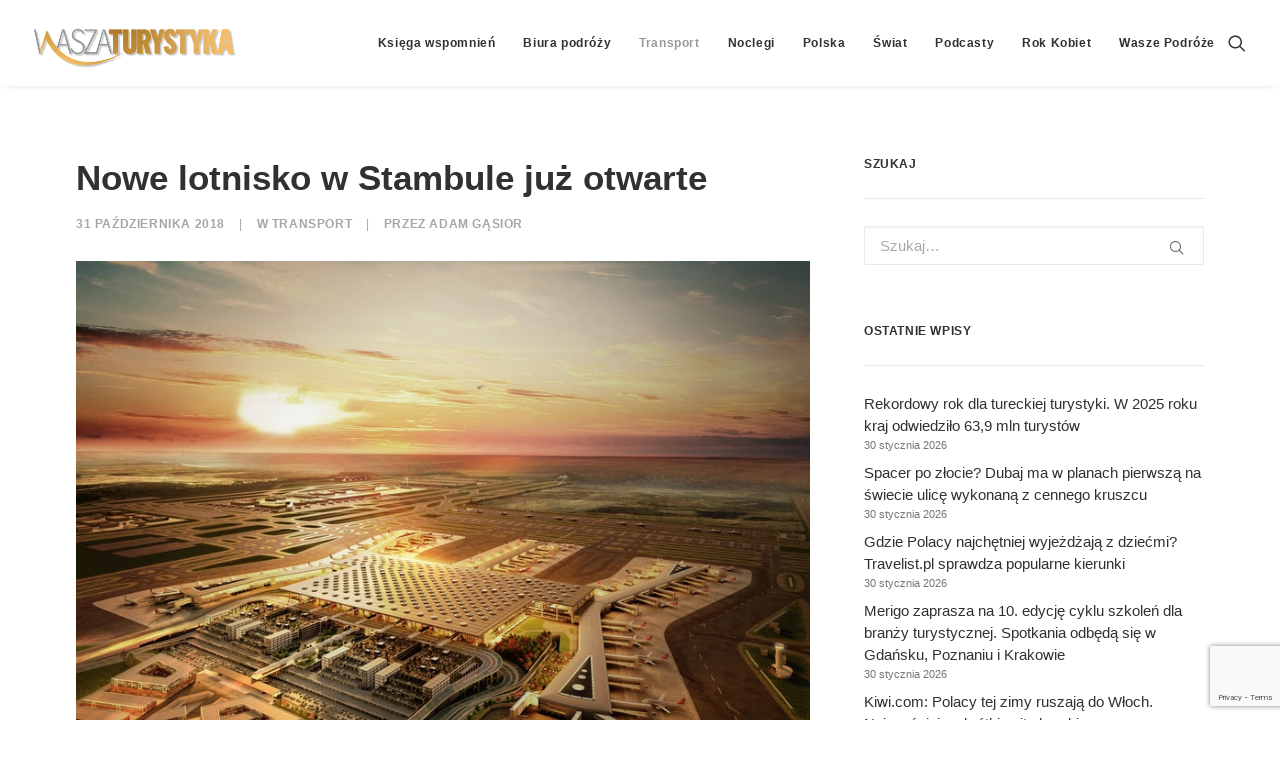

--- FILE ---
content_type: text/html; charset=utf-8
request_url: https://www.google.com/recaptcha/api2/anchor?ar=1&k=6LcWfNEUAAAAAH7__vhInAsOBu1bMgv_R8PHwwAu&co=aHR0cHM6Ly93d3cud2FzemF0dXJ5c3R5a2EucGw6NDQz&hl=en&v=N67nZn4AqZkNcbeMu4prBgzg&size=invisible&anchor-ms=20000&execute-ms=30000&cb=g9uf4cmol8n
body_size: 49162
content:
<!DOCTYPE HTML><html dir="ltr" lang="en"><head><meta http-equiv="Content-Type" content="text/html; charset=UTF-8">
<meta http-equiv="X-UA-Compatible" content="IE=edge">
<title>reCAPTCHA</title>
<style type="text/css">
/* cyrillic-ext */
@font-face {
  font-family: 'Roboto';
  font-style: normal;
  font-weight: 400;
  font-stretch: 100%;
  src: url(//fonts.gstatic.com/s/roboto/v48/KFO7CnqEu92Fr1ME7kSn66aGLdTylUAMa3GUBHMdazTgWw.woff2) format('woff2');
  unicode-range: U+0460-052F, U+1C80-1C8A, U+20B4, U+2DE0-2DFF, U+A640-A69F, U+FE2E-FE2F;
}
/* cyrillic */
@font-face {
  font-family: 'Roboto';
  font-style: normal;
  font-weight: 400;
  font-stretch: 100%;
  src: url(//fonts.gstatic.com/s/roboto/v48/KFO7CnqEu92Fr1ME7kSn66aGLdTylUAMa3iUBHMdazTgWw.woff2) format('woff2');
  unicode-range: U+0301, U+0400-045F, U+0490-0491, U+04B0-04B1, U+2116;
}
/* greek-ext */
@font-face {
  font-family: 'Roboto';
  font-style: normal;
  font-weight: 400;
  font-stretch: 100%;
  src: url(//fonts.gstatic.com/s/roboto/v48/KFO7CnqEu92Fr1ME7kSn66aGLdTylUAMa3CUBHMdazTgWw.woff2) format('woff2');
  unicode-range: U+1F00-1FFF;
}
/* greek */
@font-face {
  font-family: 'Roboto';
  font-style: normal;
  font-weight: 400;
  font-stretch: 100%;
  src: url(//fonts.gstatic.com/s/roboto/v48/KFO7CnqEu92Fr1ME7kSn66aGLdTylUAMa3-UBHMdazTgWw.woff2) format('woff2');
  unicode-range: U+0370-0377, U+037A-037F, U+0384-038A, U+038C, U+038E-03A1, U+03A3-03FF;
}
/* math */
@font-face {
  font-family: 'Roboto';
  font-style: normal;
  font-weight: 400;
  font-stretch: 100%;
  src: url(//fonts.gstatic.com/s/roboto/v48/KFO7CnqEu92Fr1ME7kSn66aGLdTylUAMawCUBHMdazTgWw.woff2) format('woff2');
  unicode-range: U+0302-0303, U+0305, U+0307-0308, U+0310, U+0312, U+0315, U+031A, U+0326-0327, U+032C, U+032F-0330, U+0332-0333, U+0338, U+033A, U+0346, U+034D, U+0391-03A1, U+03A3-03A9, U+03B1-03C9, U+03D1, U+03D5-03D6, U+03F0-03F1, U+03F4-03F5, U+2016-2017, U+2034-2038, U+203C, U+2040, U+2043, U+2047, U+2050, U+2057, U+205F, U+2070-2071, U+2074-208E, U+2090-209C, U+20D0-20DC, U+20E1, U+20E5-20EF, U+2100-2112, U+2114-2115, U+2117-2121, U+2123-214F, U+2190, U+2192, U+2194-21AE, U+21B0-21E5, U+21F1-21F2, U+21F4-2211, U+2213-2214, U+2216-22FF, U+2308-230B, U+2310, U+2319, U+231C-2321, U+2336-237A, U+237C, U+2395, U+239B-23B7, U+23D0, U+23DC-23E1, U+2474-2475, U+25AF, U+25B3, U+25B7, U+25BD, U+25C1, U+25CA, U+25CC, U+25FB, U+266D-266F, U+27C0-27FF, U+2900-2AFF, U+2B0E-2B11, U+2B30-2B4C, U+2BFE, U+3030, U+FF5B, U+FF5D, U+1D400-1D7FF, U+1EE00-1EEFF;
}
/* symbols */
@font-face {
  font-family: 'Roboto';
  font-style: normal;
  font-weight: 400;
  font-stretch: 100%;
  src: url(//fonts.gstatic.com/s/roboto/v48/KFO7CnqEu92Fr1ME7kSn66aGLdTylUAMaxKUBHMdazTgWw.woff2) format('woff2');
  unicode-range: U+0001-000C, U+000E-001F, U+007F-009F, U+20DD-20E0, U+20E2-20E4, U+2150-218F, U+2190, U+2192, U+2194-2199, U+21AF, U+21E6-21F0, U+21F3, U+2218-2219, U+2299, U+22C4-22C6, U+2300-243F, U+2440-244A, U+2460-24FF, U+25A0-27BF, U+2800-28FF, U+2921-2922, U+2981, U+29BF, U+29EB, U+2B00-2BFF, U+4DC0-4DFF, U+FFF9-FFFB, U+10140-1018E, U+10190-1019C, U+101A0, U+101D0-101FD, U+102E0-102FB, U+10E60-10E7E, U+1D2C0-1D2D3, U+1D2E0-1D37F, U+1F000-1F0FF, U+1F100-1F1AD, U+1F1E6-1F1FF, U+1F30D-1F30F, U+1F315, U+1F31C, U+1F31E, U+1F320-1F32C, U+1F336, U+1F378, U+1F37D, U+1F382, U+1F393-1F39F, U+1F3A7-1F3A8, U+1F3AC-1F3AF, U+1F3C2, U+1F3C4-1F3C6, U+1F3CA-1F3CE, U+1F3D4-1F3E0, U+1F3ED, U+1F3F1-1F3F3, U+1F3F5-1F3F7, U+1F408, U+1F415, U+1F41F, U+1F426, U+1F43F, U+1F441-1F442, U+1F444, U+1F446-1F449, U+1F44C-1F44E, U+1F453, U+1F46A, U+1F47D, U+1F4A3, U+1F4B0, U+1F4B3, U+1F4B9, U+1F4BB, U+1F4BF, U+1F4C8-1F4CB, U+1F4D6, U+1F4DA, U+1F4DF, U+1F4E3-1F4E6, U+1F4EA-1F4ED, U+1F4F7, U+1F4F9-1F4FB, U+1F4FD-1F4FE, U+1F503, U+1F507-1F50B, U+1F50D, U+1F512-1F513, U+1F53E-1F54A, U+1F54F-1F5FA, U+1F610, U+1F650-1F67F, U+1F687, U+1F68D, U+1F691, U+1F694, U+1F698, U+1F6AD, U+1F6B2, U+1F6B9-1F6BA, U+1F6BC, U+1F6C6-1F6CF, U+1F6D3-1F6D7, U+1F6E0-1F6EA, U+1F6F0-1F6F3, U+1F6F7-1F6FC, U+1F700-1F7FF, U+1F800-1F80B, U+1F810-1F847, U+1F850-1F859, U+1F860-1F887, U+1F890-1F8AD, U+1F8B0-1F8BB, U+1F8C0-1F8C1, U+1F900-1F90B, U+1F93B, U+1F946, U+1F984, U+1F996, U+1F9E9, U+1FA00-1FA6F, U+1FA70-1FA7C, U+1FA80-1FA89, U+1FA8F-1FAC6, U+1FACE-1FADC, U+1FADF-1FAE9, U+1FAF0-1FAF8, U+1FB00-1FBFF;
}
/* vietnamese */
@font-face {
  font-family: 'Roboto';
  font-style: normal;
  font-weight: 400;
  font-stretch: 100%;
  src: url(//fonts.gstatic.com/s/roboto/v48/KFO7CnqEu92Fr1ME7kSn66aGLdTylUAMa3OUBHMdazTgWw.woff2) format('woff2');
  unicode-range: U+0102-0103, U+0110-0111, U+0128-0129, U+0168-0169, U+01A0-01A1, U+01AF-01B0, U+0300-0301, U+0303-0304, U+0308-0309, U+0323, U+0329, U+1EA0-1EF9, U+20AB;
}
/* latin-ext */
@font-face {
  font-family: 'Roboto';
  font-style: normal;
  font-weight: 400;
  font-stretch: 100%;
  src: url(//fonts.gstatic.com/s/roboto/v48/KFO7CnqEu92Fr1ME7kSn66aGLdTylUAMa3KUBHMdazTgWw.woff2) format('woff2');
  unicode-range: U+0100-02BA, U+02BD-02C5, U+02C7-02CC, U+02CE-02D7, U+02DD-02FF, U+0304, U+0308, U+0329, U+1D00-1DBF, U+1E00-1E9F, U+1EF2-1EFF, U+2020, U+20A0-20AB, U+20AD-20C0, U+2113, U+2C60-2C7F, U+A720-A7FF;
}
/* latin */
@font-face {
  font-family: 'Roboto';
  font-style: normal;
  font-weight: 400;
  font-stretch: 100%;
  src: url(//fonts.gstatic.com/s/roboto/v48/KFO7CnqEu92Fr1ME7kSn66aGLdTylUAMa3yUBHMdazQ.woff2) format('woff2');
  unicode-range: U+0000-00FF, U+0131, U+0152-0153, U+02BB-02BC, U+02C6, U+02DA, U+02DC, U+0304, U+0308, U+0329, U+2000-206F, U+20AC, U+2122, U+2191, U+2193, U+2212, U+2215, U+FEFF, U+FFFD;
}
/* cyrillic-ext */
@font-face {
  font-family: 'Roboto';
  font-style: normal;
  font-weight: 500;
  font-stretch: 100%;
  src: url(//fonts.gstatic.com/s/roboto/v48/KFO7CnqEu92Fr1ME7kSn66aGLdTylUAMa3GUBHMdazTgWw.woff2) format('woff2');
  unicode-range: U+0460-052F, U+1C80-1C8A, U+20B4, U+2DE0-2DFF, U+A640-A69F, U+FE2E-FE2F;
}
/* cyrillic */
@font-face {
  font-family: 'Roboto';
  font-style: normal;
  font-weight: 500;
  font-stretch: 100%;
  src: url(//fonts.gstatic.com/s/roboto/v48/KFO7CnqEu92Fr1ME7kSn66aGLdTylUAMa3iUBHMdazTgWw.woff2) format('woff2');
  unicode-range: U+0301, U+0400-045F, U+0490-0491, U+04B0-04B1, U+2116;
}
/* greek-ext */
@font-face {
  font-family: 'Roboto';
  font-style: normal;
  font-weight: 500;
  font-stretch: 100%;
  src: url(//fonts.gstatic.com/s/roboto/v48/KFO7CnqEu92Fr1ME7kSn66aGLdTylUAMa3CUBHMdazTgWw.woff2) format('woff2');
  unicode-range: U+1F00-1FFF;
}
/* greek */
@font-face {
  font-family: 'Roboto';
  font-style: normal;
  font-weight: 500;
  font-stretch: 100%;
  src: url(//fonts.gstatic.com/s/roboto/v48/KFO7CnqEu92Fr1ME7kSn66aGLdTylUAMa3-UBHMdazTgWw.woff2) format('woff2');
  unicode-range: U+0370-0377, U+037A-037F, U+0384-038A, U+038C, U+038E-03A1, U+03A3-03FF;
}
/* math */
@font-face {
  font-family: 'Roboto';
  font-style: normal;
  font-weight: 500;
  font-stretch: 100%;
  src: url(//fonts.gstatic.com/s/roboto/v48/KFO7CnqEu92Fr1ME7kSn66aGLdTylUAMawCUBHMdazTgWw.woff2) format('woff2');
  unicode-range: U+0302-0303, U+0305, U+0307-0308, U+0310, U+0312, U+0315, U+031A, U+0326-0327, U+032C, U+032F-0330, U+0332-0333, U+0338, U+033A, U+0346, U+034D, U+0391-03A1, U+03A3-03A9, U+03B1-03C9, U+03D1, U+03D5-03D6, U+03F0-03F1, U+03F4-03F5, U+2016-2017, U+2034-2038, U+203C, U+2040, U+2043, U+2047, U+2050, U+2057, U+205F, U+2070-2071, U+2074-208E, U+2090-209C, U+20D0-20DC, U+20E1, U+20E5-20EF, U+2100-2112, U+2114-2115, U+2117-2121, U+2123-214F, U+2190, U+2192, U+2194-21AE, U+21B0-21E5, U+21F1-21F2, U+21F4-2211, U+2213-2214, U+2216-22FF, U+2308-230B, U+2310, U+2319, U+231C-2321, U+2336-237A, U+237C, U+2395, U+239B-23B7, U+23D0, U+23DC-23E1, U+2474-2475, U+25AF, U+25B3, U+25B7, U+25BD, U+25C1, U+25CA, U+25CC, U+25FB, U+266D-266F, U+27C0-27FF, U+2900-2AFF, U+2B0E-2B11, U+2B30-2B4C, U+2BFE, U+3030, U+FF5B, U+FF5D, U+1D400-1D7FF, U+1EE00-1EEFF;
}
/* symbols */
@font-face {
  font-family: 'Roboto';
  font-style: normal;
  font-weight: 500;
  font-stretch: 100%;
  src: url(//fonts.gstatic.com/s/roboto/v48/KFO7CnqEu92Fr1ME7kSn66aGLdTylUAMaxKUBHMdazTgWw.woff2) format('woff2');
  unicode-range: U+0001-000C, U+000E-001F, U+007F-009F, U+20DD-20E0, U+20E2-20E4, U+2150-218F, U+2190, U+2192, U+2194-2199, U+21AF, U+21E6-21F0, U+21F3, U+2218-2219, U+2299, U+22C4-22C6, U+2300-243F, U+2440-244A, U+2460-24FF, U+25A0-27BF, U+2800-28FF, U+2921-2922, U+2981, U+29BF, U+29EB, U+2B00-2BFF, U+4DC0-4DFF, U+FFF9-FFFB, U+10140-1018E, U+10190-1019C, U+101A0, U+101D0-101FD, U+102E0-102FB, U+10E60-10E7E, U+1D2C0-1D2D3, U+1D2E0-1D37F, U+1F000-1F0FF, U+1F100-1F1AD, U+1F1E6-1F1FF, U+1F30D-1F30F, U+1F315, U+1F31C, U+1F31E, U+1F320-1F32C, U+1F336, U+1F378, U+1F37D, U+1F382, U+1F393-1F39F, U+1F3A7-1F3A8, U+1F3AC-1F3AF, U+1F3C2, U+1F3C4-1F3C6, U+1F3CA-1F3CE, U+1F3D4-1F3E0, U+1F3ED, U+1F3F1-1F3F3, U+1F3F5-1F3F7, U+1F408, U+1F415, U+1F41F, U+1F426, U+1F43F, U+1F441-1F442, U+1F444, U+1F446-1F449, U+1F44C-1F44E, U+1F453, U+1F46A, U+1F47D, U+1F4A3, U+1F4B0, U+1F4B3, U+1F4B9, U+1F4BB, U+1F4BF, U+1F4C8-1F4CB, U+1F4D6, U+1F4DA, U+1F4DF, U+1F4E3-1F4E6, U+1F4EA-1F4ED, U+1F4F7, U+1F4F9-1F4FB, U+1F4FD-1F4FE, U+1F503, U+1F507-1F50B, U+1F50D, U+1F512-1F513, U+1F53E-1F54A, U+1F54F-1F5FA, U+1F610, U+1F650-1F67F, U+1F687, U+1F68D, U+1F691, U+1F694, U+1F698, U+1F6AD, U+1F6B2, U+1F6B9-1F6BA, U+1F6BC, U+1F6C6-1F6CF, U+1F6D3-1F6D7, U+1F6E0-1F6EA, U+1F6F0-1F6F3, U+1F6F7-1F6FC, U+1F700-1F7FF, U+1F800-1F80B, U+1F810-1F847, U+1F850-1F859, U+1F860-1F887, U+1F890-1F8AD, U+1F8B0-1F8BB, U+1F8C0-1F8C1, U+1F900-1F90B, U+1F93B, U+1F946, U+1F984, U+1F996, U+1F9E9, U+1FA00-1FA6F, U+1FA70-1FA7C, U+1FA80-1FA89, U+1FA8F-1FAC6, U+1FACE-1FADC, U+1FADF-1FAE9, U+1FAF0-1FAF8, U+1FB00-1FBFF;
}
/* vietnamese */
@font-face {
  font-family: 'Roboto';
  font-style: normal;
  font-weight: 500;
  font-stretch: 100%;
  src: url(//fonts.gstatic.com/s/roboto/v48/KFO7CnqEu92Fr1ME7kSn66aGLdTylUAMa3OUBHMdazTgWw.woff2) format('woff2');
  unicode-range: U+0102-0103, U+0110-0111, U+0128-0129, U+0168-0169, U+01A0-01A1, U+01AF-01B0, U+0300-0301, U+0303-0304, U+0308-0309, U+0323, U+0329, U+1EA0-1EF9, U+20AB;
}
/* latin-ext */
@font-face {
  font-family: 'Roboto';
  font-style: normal;
  font-weight: 500;
  font-stretch: 100%;
  src: url(//fonts.gstatic.com/s/roboto/v48/KFO7CnqEu92Fr1ME7kSn66aGLdTylUAMa3KUBHMdazTgWw.woff2) format('woff2');
  unicode-range: U+0100-02BA, U+02BD-02C5, U+02C7-02CC, U+02CE-02D7, U+02DD-02FF, U+0304, U+0308, U+0329, U+1D00-1DBF, U+1E00-1E9F, U+1EF2-1EFF, U+2020, U+20A0-20AB, U+20AD-20C0, U+2113, U+2C60-2C7F, U+A720-A7FF;
}
/* latin */
@font-face {
  font-family: 'Roboto';
  font-style: normal;
  font-weight: 500;
  font-stretch: 100%;
  src: url(//fonts.gstatic.com/s/roboto/v48/KFO7CnqEu92Fr1ME7kSn66aGLdTylUAMa3yUBHMdazQ.woff2) format('woff2');
  unicode-range: U+0000-00FF, U+0131, U+0152-0153, U+02BB-02BC, U+02C6, U+02DA, U+02DC, U+0304, U+0308, U+0329, U+2000-206F, U+20AC, U+2122, U+2191, U+2193, U+2212, U+2215, U+FEFF, U+FFFD;
}
/* cyrillic-ext */
@font-face {
  font-family: 'Roboto';
  font-style: normal;
  font-weight: 900;
  font-stretch: 100%;
  src: url(//fonts.gstatic.com/s/roboto/v48/KFO7CnqEu92Fr1ME7kSn66aGLdTylUAMa3GUBHMdazTgWw.woff2) format('woff2');
  unicode-range: U+0460-052F, U+1C80-1C8A, U+20B4, U+2DE0-2DFF, U+A640-A69F, U+FE2E-FE2F;
}
/* cyrillic */
@font-face {
  font-family: 'Roboto';
  font-style: normal;
  font-weight: 900;
  font-stretch: 100%;
  src: url(//fonts.gstatic.com/s/roboto/v48/KFO7CnqEu92Fr1ME7kSn66aGLdTylUAMa3iUBHMdazTgWw.woff2) format('woff2');
  unicode-range: U+0301, U+0400-045F, U+0490-0491, U+04B0-04B1, U+2116;
}
/* greek-ext */
@font-face {
  font-family: 'Roboto';
  font-style: normal;
  font-weight: 900;
  font-stretch: 100%;
  src: url(//fonts.gstatic.com/s/roboto/v48/KFO7CnqEu92Fr1ME7kSn66aGLdTylUAMa3CUBHMdazTgWw.woff2) format('woff2');
  unicode-range: U+1F00-1FFF;
}
/* greek */
@font-face {
  font-family: 'Roboto';
  font-style: normal;
  font-weight: 900;
  font-stretch: 100%;
  src: url(//fonts.gstatic.com/s/roboto/v48/KFO7CnqEu92Fr1ME7kSn66aGLdTylUAMa3-UBHMdazTgWw.woff2) format('woff2');
  unicode-range: U+0370-0377, U+037A-037F, U+0384-038A, U+038C, U+038E-03A1, U+03A3-03FF;
}
/* math */
@font-face {
  font-family: 'Roboto';
  font-style: normal;
  font-weight: 900;
  font-stretch: 100%;
  src: url(//fonts.gstatic.com/s/roboto/v48/KFO7CnqEu92Fr1ME7kSn66aGLdTylUAMawCUBHMdazTgWw.woff2) format('woff2');
  unicode-range: U+0302-0303, U+0305, U+0307-0308, U+0310, U+0312, U+0315, U+031A, U+0326-0327, U+032C, U+032F-0330, U+0332-0333, U+0338, U+033A, U+0346, U+034D, U+0391-03A1, U+03A3-03A9, U+03B1-03C9, U+03D1, U+03D5-03D6, U+03F0-03F1, U+03F4-03F5, U+2016-2017, U+2034-2038, U+203C, U+2040, U+2043, U+2047, U+2050, U+2057, U+205F, U+2070-2071, U+2074-208E, U+2090-209C, U+20D0-20DC, U+20E1, U+20E5-20EF, U+2100-2112, U+2114-2115, U+2117-2121, U+2123-214F, U+2190, U+2192, U+2194-21AE, U+21B0-21E5, U+21F1-21F2, U+21F4-2211, U+2213-2214, U+2216-22FF, U+2308-230B, U+2310, U+2319, U+231C-2321, U+2336-237A, U+237C, U+2395, U+239B-23B7, U+23D0, U+23DC-23E1, U+2474-2475, U+25AF, U+25B3, U+25B7, U+25BD, U+25C1, U+25CA, U+25CC, U+25FB, U+266D-266F, U+27C0-27FF, U+2900-2AFF, U+2B0E-2B11, U+2B30-2B4C, U+2BFE, U+3030, U+FF5B, U+FF5D, U+1D400-1D7FF, U+1EE00-1EEFF;
}
/* symbols */
@font-face {
  font-family: 'Roboto';
  font-style: normal;
  font-weight: 900;
  font-stretch: 100%;
  src: url(//fonts.gstatic.com/s/roboto/v48/KFO7CnqEu92Fr1ME7kSn66aGLdTylUAMaxKUBHMdazTgWw.woff2) format('woff2');
  unicode-range: U+0001-000C, U+000E-001F, U+007F-009F, U+20DD-20E0, U+20E2-20E4, U+2150-218F, U+2190, U+2192, U+2194-2199, U+21AF, U+21E6-21F0, U+21F3, U+2218-2219, U+2299, U+22C4-22C6, U+2300-243F, U+2440-244A, U+2460-24FF, U+25A0-27BF, U+2800-28FF, U+2921-2922, U+2981, U+29BF, U+29EB, U+2B00-2BFF, U+4DC0-4DFF, U+FFF9-FFFB, U+10140-1018E, U+10190-1019C, U+101A0, U+101D0-101FD, U+102E0-102FB, U+10E60-10E7E, U+1D2C0-1D2D3, U+1D2E0-1D37F, U+1F000-1F0FF, U+1F100-1F1AD, U+1F1E6-1F1FF, U+1F30D-1F30F, U+1F315, U+1F31C, U+1F31E, U+1F320-1F32C, U+1F336, U+1F378, U+1F37D, U+1F382, U+1F393-1F39F, U+1F3A7-1F3A8, U+1F3AC-1F3AF, U+1F3C2, U+1F3C4-1F3C6, U+1F3CA-1F3CE, U+1F3D4-1F3E0, U+1F3ED, U+1F3F1-1F3F3, U+1F3F5-1F3F7, U+1F408, U+1F415, U+1F41F, U+1F426, U+1F43F, U+1F441-1F442, U+1F444, U+1F446-1F449, U+1F44C-1F44E, U+1F453, U+1F46A, U+1F47D, U+1F4A3, U+1F4B0, U+1F4B3, U+1F4B9, U+1F4BB, U+1F4BF, U+1F4C8-1F4CB, U+1F4D6, U+1F4DA, U+1F4DF, U+1F4E3-1F4E6, U+1F4EA-1F4ED, U+1F4F7, U+1F4F9-1F4FB, U+1F4FD-1F4FE, U+1F503, U+1F507-1F50B, U+1F50D, U+1F512-1F513, U+1F53E-1F54A, U+1F54F-1F5FA, U+1F610, U+1F650-1F67F, U+1F687, U+1F68D, U+1F691, U+1F694, U+1F698, U+1F6AD, U+1F6B2, U+1F6B9-1F6BA, U+1F6BC, U+1F6C6-1F6CF, U+1F6D3-1F6D7, U+1F6E0-1F6EA, U+1F6F0-1F6F3, U+1F6F7-1F6FC, U+1F700-1F7FF, U+1F800-1F80B, U+1F810-1F847, U+1F850-1F859, U+1F860-1F887, U+1F890-1F8AD, U+1F8B0-1F8BB, U+1F8C0-1F8C1, U+1F900-1F90B, U+1F93B, U+1F946, U+1F984, U+1F996, U+1F9E9, U+1FA00-1FA6F, U+1FA70-1FA7C, U+1FA80-1FA89, U+1FA8F-1FAC6, U+1FACE-1FADC, U+1FADF-1FAE9, U+1FAF0-1FAF8, U+1FB00-1FBFF;
}
/* vietnamese */
@font-face {
  font-family: 'Roboto';
  font-style: normal;
  font-weight: 900;
  font-stretch: 100%;
  src: url(//fonts.gstatic.com/s/roboto/v48/KFO7CnqEu92Fr1ME7kSn66aGLdTylUAMa3OUBHMdazTgWw.woff2) format('woff2');
  unicode-range: U+0102-0103, U+0110-0111, U+0128-0129, U+0168-0169, U+01A0-01A1, U+01AF-01B0, U+0300-0301, U+0303-0304, U+0308-0309, U+0323, U+0329, U+1EA0-1EF9, U+20AB;
}
/* latin-ext */
@font-face {
  font-family: 'Roboto';
  font-style: normal;
  font-weight: 900;
  font-stretch: 100%;
  src: url(//fonts.gstatic.com/s/roboto/v48/KFO7CnqEu92Fr1ME7kSn66aGLdTylUAMa3KUBHMdazTgWw.woff2) format('woff2');
  unicode-range: U+0100-02BA, U+02BD-02C5, U+02C7-02CC, U+02CE-02D7, U+02DD-02FF, U+0304, U+0308, U+0329, U+1D00-1DBF, U+1E00-1E9F, U+1EF2-1EFF, U+2020, U+20A0-20AB, U+20AD-20C0, U+2113, U+2C60-2C7F, U+A720-A7FF;
}
/* latin */
@font-face {
  font-family: 'Roboto';
  font-style: normal;
  font-weight: 900;
  font-stretch: 100%;
  src: url(//fonts.gstatic.com/s/roboto/v48/KFO7CnqEu92Fr1ME7kSn66aGLdTylUAMa3yUBHMdazQ.woff2) format('woff2');
  unicode-range: U+0000-00FF, U+0131, U+0152-0153, U+02BB-02BC, U+02C6, U+02DA, U+02DC, U+0304, U+0308, U+0329, U+2000-206F, U+20AC, U+2122, U+2191, U+2193, U+2212, U+2215, U+FEFF, U+FFFD;
}

</style>
<link rel="stylesheet" type="text/css" href="https://www.gstatic.com/recaptcha/releases/N67nZn4AqZkNcbeMu4prBgzg/styles__ltr.css">
<script nonce="7jgJ0HP4qCK4yOAG2pts3g" type="text/javascript">window['__recaptcha_api'] = 'https://www.google.com/recaptcha/api2/';</script>
<script type="text/javascript" src="https://www.gstatic.com/recaptcha/releases/N67nZn4AqZkNcbeMu4prBgzg/recaptcha__en.js" nonce="7jgJ0HP4qCK4yOAG2pts3g">
      
    </script></head>
<body><div id="rc-anchor-alert" class="rc-anchor-alert"></div>
<input type="hidden" id="recaptcha-token" value="[base64]">
<script type="text/javascript" nonce="7jgJ0HP4qCK4yOAG2pts3g">
      recaptcha.anchor.Main.init("[\x22ainput\x22,[\x22bgdata\x22,\x22\x22,\[base64]/[base64]/MjU1Ong/[base64]/[base64]/[base64]/[base64]/[base64]/[base64]/[base64]/[base64]/[base64]/[base64]/[base64]/[base64]/[base64]/[base64]/[base64]\\u003d\x22,\[base64]\\u003d\x22,\x22KhAYw43Cm0/[base64]/[base64]/DlcKFWAfDlygCQ2hgCQIJwrJRwpkhwq5yw4twDCrCphDCl8K6wpsTw4BGw5fCk08ew5bCpRPDv8KKw4rCtVTDuR3CisODBTF9LcOXw5pfwpzCpcOwwrIZwqZ2w7M/WMOhworDj8KQGVzCjsO3wr04w5TDiT49w7TDj8K0AXAjUSPCriNDXcObS2zDh8KkwrzCkCXClcOIw4DCtcKcwoIcUcKgd8KWMMOtwrrDtElSwoRWwpjCuXkzGMK+d8KHXAzCoFUhOMKFwqrDisO1DiM9CV3CpGHCimbCiVU6K8OyScOBR2fClUDDuS/Ds1XDiMOkU8OcwrLCs8OxwrtoMDDDu8OCAMOIwrXCo8K/NcKLVSZwXFDDv8O4O8OvClsWw6xzw47DgSo6w6zDosKuwr0Dw74wWk4nHgx6wpRxwpnClVErTcKVw57CvSICMhrDjh1BEMKAV8O9bzXDrsOywoAcFsKhPiFiw5Ujw5/DusOuFTfDimPDncKDImYQw7DCq8K7w4vCn8OtwpHCr3EbwpvCmxXCiMOZBHZlaTkEwobCh8O0w4bCj8Kcw5E7VDpjWXQiwoPCm3XDqErCqMOYw4XDhsKlQEzDgmXCpsOaw5rDhcKxwp86HRzCiAobPBTCr8O7IV/Cg1jCjcO1wq3CsG0taThVw6DDsXXCoQZXPVpSw4TDvjNxSTBBFsKdYsOtFhvDnsKIfMO7w6EqXHRswojCj8OFL8K2BDoHI8Ofw7LCnRvCvUo1wp/Dm8OIwonCl8O1w5jCvMKDwok+w5HCs8KLPcKswoTCrRdwwpkfTXrCmcKuw63Dm8K7EsOebVrDq8OkXxPDglrDqsKlw5orAcKuw7/[base64]/wrVsw7JJwqHCgkp6QMKZAFs6wph7w7U4woPCkiAkd8KtwrJUwrjDu8O4w4TCiBsTOUPDscK8wrkOw4TCpxZDecOQDMKzw6tEw6s7QBbDn8OHwoPDiQVvwoDCsUMxw4XDo2h4wpfCnhd/wrJNDB7Ci0/DvsKZwqnCrMK/wrsOw4TCjcKcDW3DjcK/QsKPwopXwpoHw7jCvDYiwoUCwqTDnQ5fw6XCpcO4wpRkbBjDmkYXw4bCoE/DuWvCssOXR8KGYMO+w5XCicKywr/CosKyc8K/wr/Dj8Kdw5Eyw4JXYCklT2UzBMOVXQ/[base64]/wpbDo2NhdBY6wpcaejTDscKfw4kuwpc3w5EZwq3Dm8KrMjo4w6Byw6/CmmXDhMOGM8OnEcO8wqPDhMKeZX87wo0zfXMjG8KOw5vCpSjDkMKXwrQAasKqCy0mw5bDogLDpzHCq2/Cu8O8wph0VsOkwqbCr8KjTMKNwoUZw4jCrUjDlsOjcMKSwqt7w4ZPChtNwqzCkcOcFlV4wrl9wpbCqHRaw5EZFyRuw6Mjw5nDrMOqBVgVZ1LDsMOLwpduRMKmwrDDvsOcIsKRQsKSIsKWNBzCl8KVwr/DvcOVBT8mT33Cv1howqnCuCTCjsOVG8OmNsOJUWx/IsKVwo/DhMOTw758FsO2RMKfQ8OhJsK7wqJgwokuw4vCpGcnwqbDtl5dwr3CjDFDw5TDoEVXT1F3T8Kdw7k+PMKEC8O4QMOgL8OGFmERwoJMGjPDqMODwpbDo0vCm3gSw7R3I8OZC8KwwpLDmkZpecOUw7nCnDFIw5/[base64]/wojCpE7DhsOnIDIuXMK7Azh9diUUdzPDnBcSw73Cl0YpRsKJTsKKw63CpQ7Ct2gpw5QuU8KwVDRowpgjBBzDiMOxw5VQwpdbY3/DkW0WXcKiw6FCPsO1GkzCgsKmwqLDjArDt8OBw51ww4JyGsOJVsKLw4bDl8KJZBDCrMOsw4rDjcOmaz7Dr3rDiDdTwpRnwrXCisOQMErDmBXCv8OyJQHChcOXwqx/CcOmw4gNw6opOE0Ne8KeE2TClMOiw4BIw7/CnsKkw6oLDBjDlWPClzZ8wqZmwqpBaR8hw5QNf2/Ch1AXw5rDk8OOSQpew5RBwpMEwoHCtjzCuSLCrcOsw7DDnMKABSNCYcOuwojDrRDDlxY0NsOUEcOPw5YZB8O8wqrCqsO5w6XCrcKwD1BFeRbCll/CjMOZw77Ckhcpwp3CvcOiNyjCsMKVSMKrZsOpwofCijbCtjxLUlrCkGwywp/ClABLW8KISsK/Zl7CkljCiW5Jb8ObPMK6wojCp2Yxw7jCjcKRw49KDD/DqktoQxzDlRM7woLCoE7CgH7ClyZUwoMawpjCvmdyPUgEbMK3P2wdasO2wp9TwqIxw5NVw4YGbhLDvx53e8OzcsKSw6jCkcOJw5/CkhM9T8O4w5srVMKOE0Y+aGA7wocHwpN/wqjDp8KOOcOBw4HDuMO9QEMRD3zDncOZwqwGw7Y7wr3Dux/[base64]/w6rDk8KUw4bDkEo/w7dnMC7CksKXJCPDj8OFwoJKccOiwqnDkQZkWsO2E0XCpnXCncKicW1Kw5FxalPDmDorwr7CqQbCo0B2w5B3wqrDpXgQVcOdXsK5wqkmwocUw5NswprDjsK9wqPCnzjDrsOKQQ/CrcODG8KtWELDkQtrwrcvJsOEw4LCucOww79Jwqh6wrNKYx7DqlbCpDIrw6HDq8OWd8OMBkN0wr48wqHDrMKYwo/[base64]/[base64]/[base64]/DqsOSdAPDgsOzNcKmw7DDpMO6R8O8C8ODIVPCscOBEHVow7otBcKIFsKhw5vDhGYlal/CliEpw64vw44lZyMNNcKmY8K8wpoOw48uw7d+LsKRwr5VwoBqTMK4VsKWwpgZwo/[base64]/[base64]/CmsKNw4MQwqfCiFlyw5zDosOhGjkbwrnCuyzDqiHDiMOWwonCmk0/wop7wr7CpsO3K8KLZ8ONJlNEJnwgccKYwqIvw5EfamIfYsOuJ1MgLQXDoxNxccOzM1QKBcKsCVfCs3TCvFIQw6RNw5bChcOAw7dnwr3CsDs+FEBXwoHCicKtw5zDolDClCnDrMKxw7RNwr/Cnl8Uwq7DplzDqMO/w6rCjmdGwpF2w7ZlwrrCgVnDnjTCjFDCrsKudhPDucKdwqvDiXcRwqgvJ8KVwrJQBMKCQMOIw4LCnsOrIyzDqcKEwodxw7F8woTCoS1GIFzDtMOfw63CvDxDcsOhwqrCvsKwYBPDnsOnw75WVcO5w4YIN8KHw5QTOMK9ezbClMKeecOPR2zDgVw7woA3EyTCq8Kcw5/Ck8KpwrrDncK2eUACw5/CjMOzwpEdclbDoMO7bnXDj8KFc2LDmcKGw5QrYcONM8Krwpk+GEzDiMKzw6vDsyzCj8K5w4/CqnbDlsKxwpQyF39PAFwCwrrDrMO1SzzDpwM7e8Oqw61Kw58ew6VxPXHCk8KTBgPCqcKTNMOzw7DDsDRgw4PCm3l9w6ZCwpHDmwHDn8ODwpZWPcKMwpjDr8O1w7zCrMKjwqZ3PwfDkANSU8OawqvCt8K6w4/DmMKDw6zCgcKAPMO0RUjCvMOYwrkkClRUFsOQel/[base64]/[base64]/DvcKzJcK7LUAkHMKbw7jDvgAEQ1EvwqbDpsO9Z8OJMl4mWsOZwq7Dp8Khw5xsw5PDkcKRBTHDvGtiYDUyJ8OIw7hPw5/Dk2DDgcKiTcOxJcOtSnxnwp9vWwlEcF9dwrorw5zCicO9PsK6wrbCk1rCosOBd8KMw5kHw5wjw68pdFpGZhzDpQ5tZMKKwohSZhDDr8OsfnJdw71kE8OxHMOxcD4lw6onN8Ocw5PCq8K5dB/CvcOOBGhhwpUqWzp7c8KiwqDCmkZiCsO+w53CnsK9wp3DmCXCisK0w5/[base64]/[base64]/NsKZw4TDusOsw4HCoxnDoRUtDBnCgwdZAW3DpsO9wokQwq/CjcOiwojDhVZnwpMMJwbDgmsjwoTDvT3Dil1YwqnDqVXDgyrCh8K4w4caDcOHLMKAw5TDtsKyeEEAw7rDl8OcKD06XcO1UhHDghIJw53Dp2kNQ8Ohw71ZGifCnmIywo/Ci8OuwrEAw61vwoDDuMO0wqxkK1fDpkNPw41sw5LCkcOFbsKxw4PChcOqUh9iw6cQNcK5JjLDnWh6VwvDqMKuDxnCrMOiw57DjWwBwprCicOpwoA0w7PClsOWw5/CvcKjNcKzWkgCaMOowrkReyjDo8K8wpPCsBrDhMOYwpHDt8KQRH0PbRjChWfDhcKTLHvDkz7DjCDDjsOjw4xqwphKw6/Co8K0wrvCisO+I2rDqcOTw5t/Pl9qwp1+Z8OLM8OPe8Kewoh0w6rChcO+w7xWCcK/wqTDtCUmwpXDlMOxBMK3wqwzKMOUdMOMJMO0YcOZw4/DuEvDi8O4NMKFBQDCtQXDk1Eowolbw5vDsG7CvyrCssKSD8OWbg7Cu8O+JMKaSsOrOxjCmMOqwrvDvmlWAsO/T8O8w4HDmx7DhsO8worCrsKkR8K9w6/Cs8Otw6/DqUgGAcKLVMOoG1ohQ8OgHS/DnSPDk8KgV8K/f8KZwpvCpsKaJAzCtMKxwqPCmyBcw4rCsks6b8OdQDtSwpPDtwDDn8KHw5PCn8OOw4IOE8ODwrrCg8KoJMOnwqYLwqjDhsKVwojCq8KoEEUgwr53a2/Do13Ck3nCjzDDslPDvsOGBCgxw6HCilzChkYMbV3DjMO9L8OIw7zCqMKbEcKKwq/Dg8Odw751XnU5RGY6ahEQw5TCjsOSw6zDrTc1Qj8Hw5DCtSp3VcOZVEB6d8O6O0suVi/Cp8O+wq8IOFvDqG7DvkDCucOIBcKww4g9QcOvw4/[base64]/Do0PCiMOGZ2DChcKKd3rDksKbC2EUw7vDhsOzw7DDg8KlGA5aaMKAwptyFgxsw6QOJMKKVcKIw6JpWsKMLxsXY8O5J8Knw5DCv8OEwp4TaMKIBRDCjsOiPAPCosK4wr7CmmfCoMKhcVZfMcK0w7bDslc1w4DCrsOzTcOnw4N/CcKvSnfClcKswrjChSTClgdswoAKYHMOwo3Cpy9nw4ZKw7vCq8Khw7LDlMOBElEjw5Fvwr1VKMKGfEPCqSPCiQlqwqjCvcOGKsK2ZTBhw7NLwr/CgEkRdDUePyZxwqfChsKAC8O/woLCsMKABSspIzFsCl/[base64]/wopHwo8sIsOTwoXDm24UOGpnw4cbDyFcwrPCiU91wq92w7BfwoNeBsOtW3QPwrXDqHrCiMONwpLCicOxwpILBxrCqWEZw5zCosO5wr8BwpkMwqbCoWbDi2HDm8O/c8KNwp0/QhZRV8O6Z8K4Tj1ZVCBBecKVScOpQsOLwoZoTAItwozCscK8DMOeD8O6w43ClcKhwp/DjxbDr3BcfMOmdsO8J8O3CMKENMKjw7tlwqUMw4XCgcOZbwkRIsKFwo3Do3bDg0tuMcKuHT4hVnTDgiU7BELCkAbDucOVw7HCr29iw4/Cg2sOXnNpTcK2wqAMw49Ww4ECPy3CgFstw5dmSlnCgDDDqgbCrsOHw7nCniBADcOqw4rDqMO7Axo3WVorwqEnfMOawqTCrABlw5daHDIIw5APw5vCqRFfUjdPwotlXMKsWcK2w5/[base64]/[base64]/[base64]/Ck8K8wpJ2w6Bdw7/DhXsSCVbCt8OwG8Oxw5JAwoLDhhHCiQtDwqZxw4DCjTbDgyxQNsOoG0DDq8K7KTDDkVYRGsKDwp3Dr8K7A8KoIklvw6FQKsKZw4PCmsKow47CgMKuAhk+wrDCpypxFsKKw53CmQRuOy/DnMKzw5oUw43Dp1FpAcOowrbCjBPDkWd4wqrDpsOnw7nCn8Olw7pue8KnRV8TDMO0SkkWKz99w5XDhw5PwophwqZnw4/DhwZmw4vChhxrwr9twqMiBCbDssOywq5Mw5cNYAMdwrN/wq7CrMOgMQxDVXTCi1nCocK3wpTDsTkSw6gSw7XDvBfDpcONw7fCiXQ3w7JAw41cUMKiwqTCqEbDt3w1VkBhwrzChSDDtwPCoiBUwofCrC7ClWU/[base64]/DgcKTC8KhZsKow6d3wq/DhMOcwoEJw47CrsKEwqfChDLDpUlbTcOqw509KG/ClsKnw4rChMOzwqfChkzCisOuw5jCsivCuMKdw4fCgsKQw5RaLANQC8OFwrMcwotiC8OrABcpWMKqIHfDnMK1cMK+w4vCmHnDvBh/QFN9wqTDiBkCQwvCucKlMgDDj8OAw48qDXLCpBrDnMO4w41Ew4/[base64]/[base64]/[base64]/Cs1/[base64]/CoSNRw5rDoQfCvgkbw5BxwrTDksO/wpRAwojCrinDksK/wr8wPRk/wpEEN8Kfw5TCqWLDnG3CtUDCtMO8w5d4wpTCjsOiwojDrgwybsKSwpjDiMKSw48/Ph3Cs8Kww6BPAsKpwrzCncOLw5/[base64]/w5zCncOtR0dgEn7ChcOsN2FJcjlgWC9aw53CrcKOLDvCtcOYbmvCvwRTwrkNwqjCssKBw7pLN8Omwr0XRCrCvMO/[base64]/Dhk7Dt8Kew7AuTcKcwoE9b8K1ZsKwN8Obw57DocOjw4Viw7Frw77Dn2ptw4Ivw4PDvikvJcKyQsKGwqDDtsOEQ0EcwofDlgtLfhNZDhnDscKsCsKSbDRuScOoX8KJwpPDiMOZwpXCgsK/[base64]/[base64]/DksK6SyZpXcKIOHFEwqcswr7DvEscH8KJwrwZIm8BHXlbNE4Sw6kPTsOeKMORZhfCmcOIWlnDqX/CvcKoS8OedH0mQMOMw6hdRsOhJwXCh8O5B8KJw7tyw6IrGlXDm8Owb8KiZXDCuMKrw5UHw4Ekw4rCjMOtw5EiU08cXcKpw7U7EsO7wpM1wrlSwohvIcKkUlnChMObP8KxccOQGUXCjcOjwpjCisOGeltmw7rCrxIDX1zDmV/DhXcjwqzDrHTCvggeLE/Ctmw8wobDg8Ofw4TCtDMpw4vDvcOpw5/CsjsaO8KwwoBywphoN8OGIAbCmsODPMK/K2rCnMKUwoA+wo8Ff8Kiwq3CihQaw4vDsMKWISXCrwMEw4pKw6DDiMObw4cwwpvCkFkBw6Q7w4QbTXLCi8OBNsOvIsO4bMKuVcKNCmJTawZ5bXvCo8Ojw43Dr0xXwrg9wozDucOdQcK5wqLChRA1wrxVUHvDogPDiAE0w7Z6FD/[base64]/DuT0dwqBpw78bw7oWw63CvsKmwovDuEXDkEPDoGgOYsOEM8Opwq55w5DDqSrDo8KjcsOQw4QOSTs9w7IZwpkJScKOw6sbNFw0w5bCuHoVTcOeeVTCnRZbwq0+UgPDmcOUecOkw5DCsU01w73ChcKTfQzDrF52w5wFWMK8X8OHQyE6BMKSw7DDucOUMiBVfjYZwqPCvG/Ck1nDocOARx4LJMK0PcOYwpNfLMOMw6fChhHCixTCtiHDmllwwoM3an9owr/CiMKNbEHDg8K1wrHDonZZwod7wpTDjF7DvsKFC8KFw7HDhsK7w7XDjGDDj8K1w6IyRk/CjMKZw5nDum9XwokRNkPDtSZqNsORw43DlUVXw4V6O3PCpsKhf0RQakIqw7jClsOKUWLDjSEgwrMNw53CtcO/WcKqDMOGw6dIw4lVN8KfwprCtcK/cSDCp3/DjhEKwobCmzhUNcKfanlaGUhlw5jCmcKBeDd3VifDt8Ktwo5uwonDnMK4YcKKGsOxw7DDkSVHNATDtjY0w70ow5DDiMK1XnB5w6rDgEZhw7rCj8OZEcOtLMKtcSxIw5rCkRzCkl/CgF9xfMK3w6l1SCwXwrxkbjDDvwoab8K8wr/[base64]/UFDDoX1uZcKsDsOcw5VydXNTwrUXwoXCtMOnWHnDg8KdMsOkXMOFw57CoxF/[base64]/Dj8KDw4NNWW03KhzCtsObPcKVW8KhbcOyw5I4wqvDjMOzccKNwoICA8KIHVTDizVpwp/CrMODw6k9w4fCrcKIwqcGP8KuI8KKNcKYfsOoV3XDpF93w6JKw7nDkTxYw6rDrsK/[base64]/[base64]/CpMOfwrTDpCxVw6jDpsOgw4xcwr7Cnjt1wrnDvcO1w41XwrADP8KMO8OiwqvDhmZYGDIpw5TDhcOmw4XCiHzCp0/DuXLDq0jDmi7CnAoOwrQTBCDCq8KFw6LCs8KuwoJ5IjPCicK5w47DtV5xAcK8w4fCsxBlwr56JQIvwowGeW/DiF8qw7ZIClN+wo/CuWs0wpBrDMK/JCTDriDCh8ODw5zCj8KabsKwwpc4wobCvMKPwpROJcOqwrbDnMKXA8KpSh7DlMKXJAHDnhZyMsKIw4TCnMOBTsKWNcKfwpfDnFrDoRrCtgXCphrChcOkPCxRw4xsw6zDqcKNJGzDhE7CkiYOw6jCtcKNbsKSwp0FwqJLwo/[base64]/fXcWFMOiwrHDrnU2wqfClFvCm8OUMsODMCvCnjPDgw7ClsK6ACHDoCMlwq5aWkxfFcOfwqFOXcK7w6PCkFLCjn/DkcKRw6TDthlYw7nDhjJTGcOfwo7DqBPDhw10w4nCjXkhwr3Ck8KkbcORKMKFw6rCj1JXcyzDul5bwrstXQTChFQ6wrTClMK/[base64]/wpANTU7Dm8OBEMKyKsOXDsKEQcKhwpkAw4JHcSFcXHAsw77DgUbCkWxzwprChcOOQBtdNSjDtcK6DS9FbMK7Lj/DtMKaIyBQwqEtw6LDgsO0TEzDmDrDtcK/w7fCmcKdKErCmU3Di0nCoMOVIgbDiisPATzCljoBwpTDkMOoWkzDvj8lwoDChMKHw6zCvsKoaGBtZwkNW8KOwr56IcOrH30jw4olw4DCrizDtcO8w4wpSkpGwoZ/w6pFw4rDhwrClMO9w6chwocZw73Dl04AO3HDvijCtzcmAwRDDMKGwoI0RcOqwrLDjsK7LMO+w7jCqcKrD0p3BHbClsODwrATTyDDk31oPH8ONcOqLAfDkMKJwq8dURpWbQjCvsKsAMKcGsKPwrXDu8OFLUjDs2/DmiQPw6zDs8OdfFfCghcCa0LDoSZrw4d9EsKjKiLDqxLDtMKDCWIdD3LCrCo2wowBSlUBwod7woxla2LDrsKmwqvDk0d/ScOSHsOmbcONUx0WTMK+bcKGwqIBwp3Dsz1THinDoAJnAMK+KVJVATR/QEYGBzHCpkfDl2zDhzQdw6k0w5UoGMKIDQkqJsKdw57Cs8O/w6nDrEJGw7wUeMKSJ8Kfa1fCnQtZw75bcHfDlFvDgMOtwqfCgAl/[base64]/B3NlS0fCtMKZfcKkwpodRcKMwpbCkw/DiMK3McOLOBXDrFJZwpPCmBfDjmVxTMONworDkQjDpcOqDcOdKUIcd8K1w4QtCXHCtB7CoSlNHMOwTsOXwqnDgn/DksOBSWDCt3PCmR4+ecKpw5nChjjCv0vCjA/CjBLCjmjCnkdkKxfDnMKFPcOow57CvcK7SgglwoTDrMKbwoIRXDspEsKtw4B/[base64]/[base64]/DlcOPQcKuwrAjccK5wq4OwrnCiQcewoRyw6nDqizDsXpxGsOEOsOFUCVdwqwKfMKmCMK/XzxZMCDDrQXDgGnCnTHDv8K/Y8O8w47CuVBGwqV+ccOMEFTCuMOgwoQDVXtPwqESw5odM8Ovwpc9cXTDtSllwopFwqRnTGk/[base64]/Dn8OSw5jCkj5YU03Cq8O/wo/[base64]/DtcOJwoPCignConXDjg5rw4bCsgrCmMOywoLCgDjDtcK9wrlLw7ppw6taw6kxMQTCsgbDvVw9w4PDmg1cC8KdwrA9wp5/McKGw6DClMO+LsKqwpXDtxLCkgrCmyjDhMK1Djsgw7puR2Fcw6fDl1wkMj3CtcKUF8KJG0/DkcObS8OQDMK2VFDDmTvCrMOeWlsyQMO1bcKYwq/Dh2DDp3M8wrXDkMKHRMO8w5DCoQPDl8OSw7zDtcKzPcK0wo3Dsh1zw4ZHAcKOw7HDvldvaXPDoQlrw63Cm8KAUsOdw5HDkcKyMcKnw6ZfWsOqSMKcJsKuGEoawpRrwpd7wpMCwonCiDduwr5JEj/CnHxgwovDtMOzSjI1ZSJSZzzCl8Onwr/Dr21Uw5chTEhdMyN3wo0PCHkkFWszJmnCjxhJw7/DgxTCh8KUwojCu39lJxQdwrbDn3XCiMOew4Rgw7Juw5XDkMK6wp0OcCjCicK8woALw4t1w6DCncKDw5nDokl6bDNsw5IGJV4yByXDm8KMwp1OZ1FOVW0pwo/CqG7DkD/Dqx7CjHzDnsKZSGkNw5fDgV5qw53CusKbFB/[base64]/[base64]/wqp3w7vDk8OHwrrDgz3CgMOmCMK4wpHClwlLYWNgDwXCp8KDwoUvw65wwq0nFMKsPcK0wqrDvgrDhFknwq9dFWzDj8Kywod6bmwmK8KowpU2e8KBa2Jjw7kFwrJ+ASvDmsOMw4DDqMOjNgIHw4/DjsKBwonDkAzDimzDulXCscOBw6Bcw6A2w4XDuQ/CijYow6wxSgHCi8OpLSPDlsKTHiXCqcOidMKWdCjDkMKtwqLCoW0TcMOiw6bCoFwvw51/w7vDlQsVwpkQSB4raMOrwo8Aw64qwqloPX9iwrwAw4F5W1UTLsOzw7HCgGBaw7dsfD4pRmzDiMK8w6tNRcOdJsO0LsOvGMK9wrPCghUsw5nCr8KkNcKew6dwC8O/V0BcEkZ+wqVkwqdJNMO4Ml/DtB0QLcOlwrPDssK0w6I6XgvDmsOobVNNLsK9w6PCm8KBw7/[base64]/eSHCksKCw63DvsKtw7w3w6PCtMOXwpfCknpLwrZWFynDi8KLw4LCoMOBbgkeCT83wp8cSsKXwqdTJ8OgwpTDrsOzwr3DncOzw4hKw7PDs8Kkw6p0w6lnwo/[base64]/wqQpZE7DtsOfCDE5wqPCr01IYsODHC/[base64]/w43DiVrCkcOGVsKhwp4UAzzDuMORN8OkwptowoN4wrQSE8KoDEJ9wpFQw4lWTcKMwpvDrzVbdMKgGQ1lwp/CssOcwpkFwrsJwqYCw63DrcKxUsKjIsOHw78rwq/[base64]/Dq8KWPsKeL8OjGhvDsG9PcijDnXfCjB7DmzE6wo9uM8Ovw5dUA8OgcsKpIsOQwptVOz/DusOHwpJaGMKCwqdowrjDpDVOw5jDphJwfn9fEAPClcOkw5p+wqbDoMKNw7J5wpjDmnIswp0gU8KjR8OSZcKYwozCsMKkCjzCrUYNwoATwqgJwpQww79YE8Ojw67CkiYCKcO0Q0jCrcKLJl/Dt10iW2LDqWnDuX/DtcKDwqw4w7dNaz/CqQgGw77DncKDwqVJO8KRfxbDkAXDrcOHw5wmI8OHw4NgeMOjw7XCusKyw4jCo8KDwqFpwpcKXcO/w4sXwrrCjTpkKcOWw6jDiy97wq7Cn8OQEhFiw4JkwqPDu8KOwo0SC8Knwp80wp/DhcKMIsKPH8O6w7ASBxnCo8Ouw5paJBnDq3PCoXYQw5rDsXgYw5HDgMOmccKxUzU5w57CvMKrH0bCvMK4C3XDpXPDggrDtwt5VMOwC8K/ScKGw7lPw4dMwrTDo8KWw7LCpmvDmcKywqMPwo3Cm1nChmQSBjcFRzHCtcKzw58bJcOcw5tcwpA4w5knWcKSw4fCp8ODPxpkJcOfwrRfw6TCgz8eFcOrWT/CssO5L8KkZMOpw5Bpw6BwRMOXG8KIDMOXw6fDtsK0w6/[base64]/DhjPCplfDjC3DhSYEwqbDpsKaJFkDw5UPw5HDkcOhwr4VKcKhfMKpw4dFwoFBfsKUw77ClMKlwpofJcOtGg/DpznDt8KwBnfCsCNVIcOewoEMw7fCocKIJ3DCvSM6IcKxC8KgSSs+w6MLOMO1IcOsY8Ohwrw3woBJQMKTw6QEPExawrRvQsKAw55Ow6hDw6LCtmBCBcOQwo8mw48KwqXCgMKmwoLClsOYRsK1eAUdw4NtbcO4wonCsSjCpsKowpLCgcKaCx/DqjXCiMKPaMOgC1QhKW4Lw77Cl8OSw6EpwqJ7wrJgwoFxPnBaAWUjwrLCo2dgAsOuwojCisKTVwLDkcKVeUkgwqJoIMO1wqHDlMOiw4hHACc/w5d0d8KVVy/DpMKxwrYlw4zDsMOIC8K2PMKwdcOMLMKew5DDmsOLwpnDrCzCqsOJYMOFwpo4AjXDkwrCksK4w4zCgcKfw4DCpSLChcO6woMXF8K2O8KoTnQ/w4NGw6I3SVQUBsO4cT/[base64]/ATh9w5olIUPDn8KKw6ELOsOzwovCgGV4PMKywpHDh8OFw7jDglUdUcKyFsKHwrQ6Dmsbw7s7wpvDksKkwpwlTD/CrRfDisKKw6NGwq9AwonCtyBaI8OCZwhXwp/[base64]/[base64]/[base64]/ChcOxTsOBwoLCnkDCoWc3Ry0GbXTDlcKnwqfCv0Y2TsOKM8O2w5LDlcO/[base64]/[base64]/DnQ0Nwoc3wq/CkisGwrPCtsO0wqLCqg52cS5eKCfCmcOuVxhZwqwjUcOFw6RdVsOVAcK6w6jDnAfDnMOLw4LCtx8qwpzDmVrCuMKDSMKQwoTCsjFvw6pzPMO5wpYXKRPDulNPNsKVwpPDusOOwo/[base64]/CqMKmw6wdw7htOMO/[base64]/wozCqz1cb8KENnnDiAfDqsOWwoBNG2zDrMK9NAMjDxbDgcOHwoFow6/Dh8Ogw63DrcONwojCjBbCtl0YEH9Rw5DCpcOkCijDmcOhwoV8woHDh8OLwpHCrsO3w7fCpcOiwprChcKWMMO0QsK1wrTCr1Z4w5bCuggzPMO5Exl8PcOkw4RQwo9Jw4/CoMOwMERLwrYtb8OkwrVfw77DszDCqFTCkFQiwq3Cl1d8w6dRMkjCqUrDnsOzI8KaeA43dcK/WcO/L2vDsQrCrcKJQknDkcOrwozDviVNTsK9TsOLwrIFQcO4w4nDtB07w4jCuMOAHjPCrgnCk8KjwpbDshjDpRY6ccKNaybDhW7DqcKIwoAaPsKAZSZld8O+w6DCiB/[base64]/CjzRgw7bDksKMJG7Cmwk8X0bCrVbCknQlwoNFw4zDocKJw4TCt33DrMKDw77ClsOqw5lAFcOiHsK8PiB3cl5aRMK2w6Unw4NlwpwEwr8Cw7N0w5Fvw53DrcObRQFRwpFgTSfDuMKFM8KMw7fDtcKeBcO8Hy/CkmLClMOhfFnCu8KYwp3DqsOeOsO1KcOvGsKBXyrDkMK5Ux0TwpBYFcOgwrobwpjDn8KrMApxwrkjZsKLfsKgDRbDpW/Dp8KWJsOZDsOAVMKfEXBNw6QKwo4gw6xCRcOPw6zDq0zDmMOIwoLCnsK/[base64]/[base64]/wq7DvmbChX7CthLDjXtzw5xGR8OBej7DnUcvfy1XT8KgwpvDgU5aw7jDo8Khw7DDsFtVFVctw4TDilrDg30DCRgFYsKqwoUWUsOOw6TCiwkPa8OXwrnCtcO/MsKOCcOawp99asOtXS81VcKww4rChsKUw7I/w5gJHVHCtTzDgcOQw6jDrMKjCDp+c04FCA/[base64]/DuAnCuig6UMKITVfCucOvwqjDvGjDtH/CvsOyGXNFwofClQPCi0fCsgh4M8KScMO3JWXDpsKHwrPCu8KJfA/[base64]\\u003d\\u003d\x22],null,[\x22conf\x22,null,\x226LcWfNEUAAAAAH7__vhInAsOBu1bMgv_R8PHwwAu\x22,0,null,null,null,1,[16,21,125,63,73,95,87,41,43,42,83,102,105,109,121],[7059694,389],0,null,null,null,null,0,null,0,null,700,1,null,0,\[base64]/76lBhn6iwkZoQoZnOKMAhnM8xEZ\x22,0,0,null,null,1,null,0,0,null,null,null,0],\x22https://www.waszaturystyka.pl:443\x22,null,[3,1,1],null,null,null,1,3600,[\x22https://www.google.com/intl/en/policies/privacy/\x22,\x22https://www.google.com/intl/en/policies/terms/\x22],\x22wMtYm7UTq1N1wXzHGy5o63qRiTLqjVBI5c9enOpeBis\\u003d\x22,1,0,null,1,1769834106453,0,0,[211],null,[21,15,120],\x22RC-XjrKPujqdK6Q3g\x22,null,null,null,null,null,\x220dAFcWeA5xduT9DDK4IgncdN-RIyNiqzIINSv5PIcepHpxzPsxrkpVTGlNMm8OtSAqpPyo6zlRu1M7iK3DHRyFOeDNcjCQNc3aUQ\x22,1769916906418]");
    </script></body></html>

--- FILE ---
content_type: text/html; charset=utf-8
request_url: https://www.google.com/recaptcha/api2/anchor?ar=1&k=6LeOwdYUAAAAAE9fBOZCepgo_sJ7J2XibyT5H8lM&co=aHR0cHM6Ly93d3cud2FzemF0dXJ5c3R5a2EucGw6NDQz&hl=en&type=image&v=N67nZn4AqZkNcbeMu4prBgzg&theme=light&size=normal&anchor-ms=20000&execute-ms=30000&cb=h4a8lg5tw4d9
body_size: 50282
content:
<!DOCTYPE HTML><html dir="ltr" lang="en"><head><meta http-equiv="Content-Type" content="text/html; charset=UTF-8">
<meta http-equiv="X-UA-Compatible" content="IE=edge">
<title>reCAPTCHA</title>
<style type="text/css">
/* cyrillic-ext */
@font-face {
  font-family: 'Roboto';
  font-style: normal;
  font-weight: 400;
  font-stretch: 100%;
  src: url(//fonts.gstatic.com/s/roboto/v48/KFO7CnqEu92Fr1ME7kSn66aGLdTylUAMa3GUBHMdazTgWw.woff2) format('woff2');
  unicode-range: U+0460-052F, U+1C80-1C8A, U+20B4, U+2DE0-2DFF, U+A640-A69F, U+FE2E-FE2F;
}
/* cyrillic */
@font-face {
  font-family: 'Roboto';
  font-style: normal;
  font-weight: 400;
  font-stretch: 100%;
  src: url(//fonts.gstatic.com/s/roboto/v48/KFO7CnqEu92Fr1ME7kSn66aGLdTylUAMa3iUBHMdazTgWw.woff2) format('woff2');
  unicode-range: U+0301, U+0400-045F, U+0490-0491, U+04B0-04B1, U+2116;
}
/* greek-ext */
@font-face {
  font-family: 'Roboto';
  font-style: normal;
  font-weight: 400;
  font-stretch: 100%;
  src: url(//fonts.gstatic.com/s/roboto/v48/KFO7CnqEu92Fr1ME7kSn66aGLdTylUAMa3CUBHMdazTgWw.woff2) format('woff2');
  unicode-range: U+1F00-1FFF;
}
/* greek */
@font-face {
  font-family: 'Roboto';
  font-style: normal;
  font-weight: 400;
  font-stretch: 100%;
  src: url(//fonts.gstatic.com/s/roboto/v48/KFO7CnqEu92Fr1ME7kSn66aGLdTylUAMa3-UBHMdazTgWw.woff2) format('woff2');
  unicode-range: U+0370-0377, U+037A-037F, U+0384-038A, U+038C, U+038E-03A1, U+03A3-03FF;
}
/* math */
@font-face {
  font-family: 'Roboto';
  font-style: normal;
  font-weight: 400;
  font-stretch: 100%;
  src: url(//fonts.gstatic.com/s/roboto/v48/KFO7CnqEu92Fr1ME7kSn66aGLdTylUAMawCUBHMdazTgWw.woff2) format('woff2');
  unicode-range: U+0302-0303, U+0305, U+0307-0308, U+0310, U+0312, U+0315, U+031A, U+0326-0327, U+032C, U+032F-0330, U+0332-0333, U+0338, U+033A, U+0346, U+034D, U+0391-03A1, U+03A3-03A9, U+03B1-03C9, U+03D1, U+03D5-03D6, U+03F0-03F1, U+03F4-03F5, U+2016-2017, U+2034-2038, U+203C, U+2040, U+2043, U+2047, U+2050, U+2057, U+205F, U+2070-2071, U+2074-208E, U+2090-209C, U+20D0-20DC, U+20E1, U+20E5-20EF, U+2100-2112, U+2114-2115, U+2117-2121, U+2123-214F, U+2190, U+2192, U+2194-21AE, U+21B0-21E5, U+21F1-21F2, U+21F4-2211, U+2213-2214, U+2216-22FF, U+2308-230B, U+2310, U+2319, U+231C-2321, U+2336-237A, U+237C, U+2395, U+239B-23B7, U+23D0, U+23DC-23E1, U+2474-2475, U+25AF, U+25B3, U+25B7, U+25BD, U+25C1, U+25CA, U+25CC, U+25FB, U+266D-266F, U+27C0-27FF, U+2900-2AFF, U+2B0E-2B11, U+2B30-2B4C, U+2BFE, U+3030, U+FF5B, U+FF5D, U+1D400-1D7FF, U+1EE00-1EEFF;
}
/* symbols */
@font-face {
  font-family: 'Roboto';
  font-style: normal;
  font-weight: 400;
  font-stretch: 100%;
  src: url(//fonts.gstatic.com/s/roboto/v48/KFO7CnqEu92Fr1ME7kSn66aGLdTylUAMaxKUBHMdazTgWw.woff2) format('woff2');
  unicode-range: U+0001-000C, U+000E-001F, U+007F-009F, U+20DD-20E0, U+20E2-20E4, U+2150-218F, U+2190, U+2192, U+2194-2199, U+21AF, U+21E6-21F0, U+21F3, U+2218-2219, U+2299, U+22C4-22C6, U+2300-243F, U+2440-244A, U+2460-24FF, U+25A0-27BF, U+2800-28FF, U+2921-2922, U+2981, U+29BF, U+29EB, U+2B00-2BFF, U+4DC0-4DFF, U+FFF9-FFFB, U+10140-1018E, U+10190-1019C, U+101A0, U+101D0-101FD, U+102E0-102FB, U+10E60-10E7E, U+1D2C0-1D2D3, U+1D2E0-1D37F, U+1F000-1F0FF, U+1F100-1F1AD, U+1F1E6-1F1FF, U+1F30D-1F30F, U+1F315, U+1F31C, U+1F31E, U+1F320-1F32C, U+1F336, U+1F378, U+1F37D, U+1F382, U+1F393-1F39F, U+1F3A7-1F3A8, U+1F3AC-1F3AF, U+1F3C2, U+1F3C4-1F3C6, U+1F3CA-1F3CE, U+1F3D4-1F3E0, U+1F3ED, U+1F3F1-1F3F3, U+1F3F5-1F3F7, U+1F408, U+1F415, U+1F41F, U+1F426, U+1F43F, U+1F441-1F442, U+1F444, U+1F446-1F449, U+1F44C-1F44E, U+1F453, U+1F46A, U+1F47D, U+1F4A3, U+1F4B0, U+1F4B3, U+1F4B9, U+1F4BB, U+1F4BF, U+1F4C8-1F4CB, U+1F4D6, U+1F4DA, U+1F4DF, U+1F4E3-1F4E6, U+1F4EA-1F4ED, U+1F4F7, U+1F4F9-1F4FB, U+1F4FD-1F4FE, U+1F503, U+1F507-1F50B, U+1F50D, U+1F512-1F513, U+1F53E-1F54A, U+1F54F-1F5FA, U+1F610, U+1F650-1F67F, U+1F687, U+1F68D, U+1F691, U+1F694, U+1F698, U+1F6AD, U+1F6B2, U+1F6B9-1F6BA, U+1F6BC, U+1F6C6-1F6CF, U+1F6D3-1F6D7, U+1F6E0-1F6EA, U+1F6F0-1F6F3, U+1F6F7-1F6FC, U+1F700-1F7FF, U+1F800-1F80B, U+1F810-1F847, U+1F850-1F859, U+1F860-1F887, U+1F890-1F8AD, U+1F8B0-1F8BB, U+1F8C0-1F8C1, U+1F900-1F90B, U+1F93B, U+1F946, U+1F984, U+1F996, U+1F9E9, U+1FA00-1FA6F, U+1FA70-1FA7C, U+1FA80-1FA89, U+1FA8F-1FAC6, U+1FACE-1FADC, U+1FADF-1FAE9, U+1FAF0-1FAF8, U+1FB00-1FBFF;
}
/* vietnamese */
@font-face {
  font-family: 'Roboto';
  font-style: normal;
  font-weight: 400;
  font-stretch: 100%;
  src: url(//fonts.gstatic.com/s/roboto/v48/KFO7CnqEu92Fr1ME7kSn66aGLdTylUAMa3OUBHMdazTgWw.woff2) format('woff2');
  unicode-range: U+0102-0103, U+0110-0111, U+0128-0129, U+0168-0169, U+01A0-01A1, U+01AF-01B0, U+0300-0301, U+0303-0304, U+0308-0309, U+0323, U+0329, U+1EA0-1EF9, U+20AB;
}
/* latin-ext */
@font-face {
  font-family: 'Roboto';
  font-style: normal;
  font-weight: 400;
  font-stretch: 100%;
  src: url(//fonts.gstatic.com/s/roboto/v48/KFO7CnqEu92Fr1ME7kSn66aGLdTylUAMa3KUBHMdazTgWw.woff2) format('woff2');
  unicode-range: U+0100-02BA, U+02BD-02C5, U+02C7-02CC, U+02CE-02D7, U+02DD-02FF, U+0304, U+0308, U+0329, U+1D00-1DBF, U+1E00-1E9F, U+1EF2-1EFF, U+2020, U+20A0-20AB, U+20AD-20C0, U+2113, U+2C60-2C7F, U+A720-A7FF;
}
/* latin */
@font-face {
  font-family: 'Roboto';
  font-style: normal;
  font-weight: 400;
  font-stretch: 100%;
  src: url(//fonts.gstatic.com/s/roboto/v48/KFO7CnqEu92Fr1ME7kSn66aGLdTylUAMa3yUBHMdazQ.woff2) format('woff2');
  unicode-range: U+0000-00FF, U+0131, U+0152-0153, U+02BB-02BC, U+02C6, U+02DA, U+02DC, U+0304, U+0308, U+0329, U+2000-206F, U+20AC, U+2122, U+2191, U+2193, U+2212, U+2215, U+FEFF, U+FFFD;
}
/* cyrillic-ext */
@font-face {
  font-family: 'Roboto';
  font-style: normal;
  font-weight: 500;
  font-stretch: 100%;
  src: url(//fonts.gstatic.com/s/roboto/v48/KFO7CnqEu92Fr1ME7kSn66aGLdTylUAMa3GUBHMdazTgWw.woff2) format('woff2');
  unicode-range: U+0460-052F, U+1C80-1C8A, U+20B4, U+2DE0-2DFF, U+A640-A69F, U+FE2E-FE2F;
}
/* cyrillic */
@font-face {
  font-family: 'Roboto';
  font-style: normal;
  font-weight: 500;
  font-stretch: 100%;
  src: url(//fonts.gstatic.com/s/roboto/v48/KFO7CnqEu92Fr1ME7kSn66aGLdTylUAMa3iUBHMdazTgWw.woff2) format('woff2');
  unicode-range: U+0301, U+0400-045F, U+0490-0491, U+04B0-04B1, U+2116;
}
/* greek-ext */
@font-face {
  font-family: 'Roboto';
  font-style: normal;
  font-weight: 500;
  font-stretch: 100%;
  src: url(//fonts.gstatic.com/s/roboto/v48/KFO7CnqEu92Fr1ME7kSn66aGLdTylUAMa3CUBHMdazTgWw.woff2) format('woff2');
  unicode-range: U+1F00-1FFF;
}
/* greek */
@font-face {
  font-family: 'Roboto';
  font-style: normal;
  font-weight: 500;
  font-stretch: 100%;
  src: url(//fonts.gstatic.com/s/roboto/v48/KFO7CnqEu92Fr1ME7kSn66aGLdTylUAMa3-UBHMdazTgWw.woff2) format('woff2');
  unicode-range: U+0370-0377, U+037A-037F, U+0384-038A, U+038C, U+038E-03A1, U+03A3-03FF;
}
/* math */
@font-face {
  font-family: 'Roboto';
  font-style: normal;
  font-weight: 500;
  font-stretch: 100%;
  src: url(//fonts.gstatic.com/s/roboto/v48/KFO7CnqEu92Fr1ME7kSn66aGLdTylUAMawCUBHMdazTgWw.woff2) format('woff2');
  unicode-range: U+0302-0303, U+0305, U+0307-0308, U+0310, U+0312, U+0315, U+031A, U+0326-0327, U+032C, U+032F-0330, U+0332-0333, U+0338, U+033A, U+0346, U+034D, U+0391-03A1, U+03A3-03A9, U+03B1-03C9, U+03D1, U+03D5-03D6, U+03F0-03F1, U+03F4-03F5, U+2016-2017, U+2034-2038, U+203C, U+2040, U+2043, U+2047, U+2050, U+2057, U+205F, U+2070-2071, U+2074-208E, U+2090-209C, U+20D0-20DC, U+20E1, U+20E5-20EF, U+2100-2112, U+2114-2115, U+2117-2121, U+2123-214F, U+2190, U+2192, U+2194-21AE, U+21B0-21E5, U+21F1-21F2, U+21F4-2211, U+2213-2214, U+2216-22FF, U+2308-230B, U+2310, U+2319, U+231C-2321, U+2336-237A, U+237C, U+2395, U+239B-23B7, U+23D0, U+23DC-23E1, U+2474-2475, U+25AF, U+25B3, U+25B7, U+25BD, U+25C1, U+25CA, U+25CC, U+25FB, U+266D-266F, U+27C0-27FF, U+2900-2AFF, U+2B0E-2B11, U+2B30-2B4C, U+2BFE, U+3030, U+FF5B, U+FF5D, U+1D400-1D7FF, U+1EE00-1EEFF;
}
/* symbols */
@font-face {
  font-family: 'Roboto';
  font-style: normal;
  font-weight: 500;
  font-stretch: 100%;
  src: url(//fonts.gstatic.com/s/roboto/v48/KFO7CnqEu92Fr1ME7kSn66aGLdTylUAMaxKUBHMdazTgWw.woff2) format('woff2');
  unicode-range: U+0001-000C, U+000E-001F, U+007F-009F, U+20DD-20E0, U+20E2-20E4, U+2150-218F, U+2190, U+2192, U+2194-2199, U+21AF, U+21E6-21F0, U+21F3, U+2218-2219, U+2299, U+22C4-22C6, U+2300-243F, U+2440-244A, U+2460-24FF, U+25A0-27BF, U+2800-28FF, U+2921-2922, U+2981, U+29BF, U+29EB, U+2B00-2BFF, U+4DC0-4DFF, U+FFF9-FFFB, U+10140-1018E, U+10190-1019C, U+101A0, U+101D0-101FD, U+102E0-102FB, U+10E60-10E7E, U+1D2C0-1D2D3, U+1D2E0-1D37F, U+1F000-1F0FF, U+1F100-1F1AD, U+1F1E6-1F1FF, U+1F30D-1F30F, U+1F315, U+1F31C, U+1F31E, U+1F320-1F32C, U+1F336, U+1F378, U+1F37D, U+1F382, U+1F393-1F39F, U+1F3A7-1F3A8, U+1F3AC-1F3AF, U+1F3C2, U+1F3C4-1F3C6, U+1F3CA-1F3CE, U+1F3D4-1F3E0, U+1F3ED, U+1F3F1-1F3F3, U+1F3F5-1F3F7, U+1F408, U+1F415, U+1F41F, U+1F426, U+1F43F, U+1F441-1F442, U+1F444, U+1F446-1F449, U+1F44C-1F44E, U+1F453, U+1F46A, U+1F47D, U+1F4A3, U+1F4B0, U+1F4B3, U+1F4B9, U+1F4BB, U+1F4BF, U+1F4C8-1F4CB, U+1F4D6, U+1F4DA, U+1F4DF, U+1F4E3-1F4E6, U+1F4EA-1F4ED, U+1F4F7, U+1F4F9-1F4FB, U+1F4FD-1F4FE, U+1F503, U+1F507-1F50B, U+1F50D, U+1F512-1F513, U+1F53E-1F54A, U+1F54F-1F5FA, U+1F610, U+1F650-1F67F, U+1F687, U+1F68D, U+1F691, U+1F694, U+1F698, U+1F6AD, U+1F6B2, U+1F6B9-1F6BA, U+1F6BC, U+1F6C6-1F6CF, U+1F6D3-1F6D7, U+1F6E0-1F6EA, U+1F6F0-1F6F3, U+1F6F7-1F6FC, U+1F700-1F7FF, U+1F800-1F80B, U+1F810-1F847, U+1F850-1F859, U+1F860-1F887, U+1F890-1F8AD, U+1F8B0-1F8BB, U+1F8C0-1F8C1, U+1F900-1F90B, U+1F93B, U+1F946, U+1F984, U+1F996, U+1F9E9, U+1FA00-1FA6F, U+1FA70-1FA7C, U+1FA80-1FA89, U+1FA8F-1FAC6, U+1FACE-1FADC, U+1FADF-1FAE9, U+1FAF0-1FAF8, U+1FB00-1FBFF;
}
/* vietnamese */
@font-face {
  font-family: 'Roboto';
  font-style: normal;
  font-weight: 500;
  font-stretch: 100%;
  src: url(//fonts.gstatic.com/s/roboto/v48/KFO7CnqEu92Fr1ME7kSn66aGLdTylUAMa3OUBHMdazTgWw.woff2) format('woff2');
  unicode-range: U+0102-0103, U+0110-0111, U+0128-0129, U+0168-0169, U+01A0-01A1, U+01AF-01B0, U+0300-0301, U+0303-0304, U+0308-0309, U+0323, U+0329, U+1EA0-1EF9, U+20AB;
}
/* latin-ext */
@font-face {
  font-family: 'Roboto';
  font-style: normal;
  font-weight: 500;
  font-stretch: 100%;
  src: url(//fonts.gstatic.com/s/roboto/v48/KFO7CnqEu92Fr1ME7kSn66aGLdTylUAMa3KUBHMdazTgWw.woff2) format('woff2');
  unicode-range: U+0100-02BA, U+02BD-02C5, U+02C7-02CC, U+02CE-02D7, U+02DD-02FF, U+0304, U+0308, U+0329, U+1D00-1DBF, U+1E00-1E9F, U+1EF2-1EFF, U+2020, U+20A0-20AB, U+20AD-20C0, U+2113, U+2C60-2C7F, U+A720-A7FF;
}
/* latin */
@font-face {
  font-family: 'Roboto';
  font-style: normal;
  font-weight: 500;
  font-stretch: 100%;
  src: url(//fonts.gstatic.com/s/roboto/v48/KFO7CnqEu92Fr1ME7kSn66aGLdTylUAMa3yUBHMdazQ.woff2) format('woff2');
  unicode-range: U+0000-00FF, U+0131, U+0152-0153, U+02BB-02BC, U+02C6, U+02DA, U+02DC, U+0304, U+0308, U+0329, U+2000-206F, U+20AC, U+2122, U+2191, U+2193, U+2212, U+2215, U+FEFF, U+FFFD;
}
/* cyrillic-ext */
@font-face {
  font-family: 'Roboto';
  font-style: normal;
  font-weight: 900;
  font-stretch: 100%;
  src: url(//fonts.gstatic.com/s/roboto/v48/KFO7CnqEu92Fr1ME7kSn66aGLdTylUAMa3GUBHMdazTgWw.woff2) format('woff2');
  unicode-range: U+0460-052F, U+1C80-1C8A, U+20B4, U+2DE0-2DFF, U+A640-A69F, U+FE2E-FE2F;
}
/* cyrillic */
@font-face {
  font-family: 'Roboto';
  font-style: normal;
  font-weight: 900;
  font-stretch: 100%;
  src: url(//fonts.gstatic.com/s/roboto/v48/KFO7CnqEu92Fr1ME7kSn66aGLdTylUAMa3iUBHMdazTgWw.woff2) format('woff2');
  unicode-range: U+0301, U+0400-045F, U+0490-0491, U+04B0-04B1, U+2116;
}
/* greek-ext */
@font-face {
  font-family: 'Roboto';
  font-style: normal;
  font-weight: 900;
  font-stretch: 100%;
  src: url(//fonts.gstatic.com/s/roboto/v48/KFO7CnqEu92Fr1ME7kSn66aGLdTylUAMa3CUBHMdazTgWw.woff2) format('woff2');
  unicode-range: U+1F00-1FFF;
}
/* greek */
@font-face {
  font-family: 'Roboto';
  font-style: normal;
  font-weight: 900;
  font-stretch: 100%;
  src: url(//fonts.gstatic.com/s/roboto/v48/KFO7CnqEu92Fr1ME7kSn66aGLdTylUAMa3-UBHMdazTgWw.woff2) format('woff2');
  unicode-range: U+0370-0377, U+037A-037F, U+0384-038A, U+038C, U+038E-03A1, U+03A3-03FF;
}
/* math */
@font-face {
  font-family: 'Roboto';
  font-style: normal;
  font-weight: 900;
  font-stretch: 100%;
  src: url(//fonts.gstatic.com/s/roboto/v48/KFO7CnqEu92Fr1ME7kSn66aGLdTylUAMawCUBHMdazTgWw.woff2) format('woff2');
  unicode-range: U+0302-0303, U+0305, U+0307-0308, U+0310, U+0312, U+0315, U+031A, U+0326-0327, U+032C, U+032F-0330, U+0332-0333, U+0338, U+033A, U+0346, U+034D, U+0391-03A1, U+03A3-03A9, U+03B1-03C9, U+03D1, U+03D5-03D6, U+03F0-03F1, U+03F4-03F5, U+2016-2017, U+2034-2038, U+203C, U+2040, U+2043, U+2047, U+2050, U+2057, U+205F, U+2070-2071, U+2074-208E, U+2090-209C, U+20D0-20DC, U+20E1, U+20E5-20EF, U+2100-2112, U+2114-2115, U+2117-2121, U+2123-214F, U+2190, U+2192, U+2194-21AE, U+21B0-21E5, U+21F1-21F2, U+21F4-2211, U+2213-2214, U+2216-22FF, U+2308-230B, U+2310, U+2319, U+231C-2321, U+2336-237A, U+237C, U+2395, U+239B-23B7, U+23D0, U+23DC-23E1, U+2474-2475, U+25AF, U+25B3, U+25B7, U+25BD, U+25C1, U+25CA, U+25CC, U+25FB, U+266D-266F, U+27C0-27FF, U+2900-2AFF, U+2B0E-2B11, U+2B30-2B4C, U+2BFE, U+3030, U+FF5B, U+FF5D, U+1D400-1D7FF, U+1EE00-1EEFF;
}
/* symbols */
@font-face {
  font-family: 'Roboto';
  font-style: normal;
  font-weight: 900;
  font-stretch: 100%;
  src: url(//fonts.gstatic.com/s/roboto/v48/KFO7CnqEu92Fr1ME7kSn66aGLdTylUAMaxKUBHMdazTgWw.woff2) format('woff2');
  unicode-range: U+0001-000C, U+000E-001F, U+007F-009F, U+20DD-20E0, U+20E2-20E4, U+2150-218F, U+2190, U+2192, U+2194-2199, U+21AF, U+21E6-21F0, U+21F3, U+2218-2219, U+2299, U+22C4-22C6, U+2300-243F, U+2440-244A, U+2460-24FF, U+25A0-27BF, U+2800-28FF, U+2921-2922, U+2981, U+29BF, U+29EB, U+2B00-2BFF, U+4DC0-4DFF, U+FFF9-FFFB, U+10140-1018E, U+10190-1019C, U+101A0, U+101D0-101FD, U+102E0-102FB, U+10E60-10E7E, U+1D2C0-1D2D3, U+1D2E0-1D37F, U+1F000-1F0FF, U+1F100-1F1AD, U+1F1E6-1F1FF, U+1F30D-1F30F, U+1F315, U+1F31C, U+1F31E, U+1F320-1F32C, U+1F336, U+1F378, U+1F37D, U+1F382, U+1F393-1F39F, U+1F3A7-1F3A8, U+1F3AC-1F3AF, U+1F3C2, U+1F3C4-1F3C6, U+1F3CA-1F3CE, U+1F3D4-1F3E0, U+1F3ED, U+1F3F1-1F3F3, U+1F3F5-1F3F7, U+1F408, U+1F415, U+1F41F, U+1F426, U+1F43F, U+1F441-1F442, U+1F444, U+1F446-1F449, U+1F44C-1F44E, U+1F453, U+1F46A, U+1F47D, U+1F4A3, U+1F4B0, U+1F4B3, U+1F4B9, U+1F4BB, U+1F4BF, U+1F4C8-1F4CB, U+1F4D6, U+1F4DA, U+1F4DF, U+1F4E3-1F4E6, U+1F4EA-1F4ED, U+1F4F7, U+1F4F9-1F4FB, U+1F4FD-1F4FE, U+1F503, U+1F507-1F50B, U+1F50D, U+1F512-1F513, U+1F53E-1F54A, U+1F54F-1F5FA, U+1F610, U+1F650-1F67F, U+1F687, U+1F68D, U+1F691, U+1F694, U+1F698, U+1F6AD, U+1F6B2, U+1F6B9-1F6BA, U+1F6BC, U+1F6C6-1F6CF, U+1F6D3-1F6D7, U+1F6E0-1F6EA, U+1F6F0-1F6F3, U+1F6F7-1F6FC, U+1F700-1F7FF, U+1F800-1F80B, U+1F810-1F847, U+1F850-1F859, U+1F860-1F887, U+1F890-1F8AD, U+1F8B0-1F8BB, U+1F8C0-1F8C1, U+1F900-1F90B, U+1F93B, U+1F946, U+1F984, U+1F996, U+1F9E9, U+1FA00-1FA6F, U+1FA70-1FA7C, U+1FA80-1FA89, U+1FA8F-1FAC6, U+1FACE-1FADC, U+1FADF-1FAE9, U+1FAF0-1FAF8, U+1FB00-1FBFF;
}
/* vietnamese */
@font-face {
  font-family: 'Roboto';
  font-style: normal;
  font-weight: 900;
  font-stretch: 100%;
  src: url(//fonts.gstatic.com/s/roboto/v48/KFO7CnqEu92Fr1ME7kSn66aGLdTylUAMa3OUBHMdazTgWw.woff2) format('woff2');
  unicode-range: U+0102-0103, U+0110-0111, U+0128-0129, U+0168-0169, U+01A0-01A1, U+01AF-01B0, U+0300-0301, U+0303-0304, U+0308-0309, U+0323, U+0329, U+1EA0-1EF9, U+20AB;
}
/* latin-ext */
@font-face {
  font-family: 'Roboto';
  font-style: normal;
  font-weight: 900;
  font-stretch: 100%;
  src: url(//fonts.gstatic.com/s/roboto/v48/KFO7CnqEu92Fr1ME7kSn66aGLdTylUAMa3KUBHMdazTgWw.woff2) format('woff2');
  unicode-range: U+0100-02BA, U+02BD-02C5, U+02C7-02CC, U+02CE-02D7, U+02DD-02FF, U+0304, U+0308, U+0329, U+1D00-1DBF, U+1E00-1E9F, U+1EF2-1EFF, U+2020, U+20A0-20AB, U+20AD-20C0, U+2113, U+2C60-2C7F, U+A720-A7FF;
}
/* latin */
@font-face {
  font-family: 'Roboto';
  font-style: normal;
  font-weight: 900;
  font-stretch: 100%;
  src: url(//fonts.gstatic.com/s/roboto/v48/KFO7CnqEu92Fr1ME7kSn66aGLdTylUAMa3yUBHMdazQ.woff2) format('woff2');
  unicode-range: U+0000-00FF, U+0131, U+0152-0153, U+02BB-02BC, U+02C6, U+02DA, U+02DC, U+0304, U+0308, U+0329, U+2000-206F, U+20AC, U+2122, U+2191, U+2193, U+2212, U+2215, U+FEFF, U+FFFD;
}

</style>
<link rel="stylesheet" type="text/css" href="https://www.gstatic.com/recaptcha/releases/N67nZn4AqZkNcbeMu4prBgzg/styles__ltr.css">
<script nonce="UzNPGuJRRAX5SbS47iDY4A" type="text/javascript">window['__recaptcha_api'] = 'https://www.google.com/recaptcha/api2/';</script>
<script type="text/javascript" src="https://www.gstatic.com/recaptcha/releases/N67nZn4AqZkNcbeMu4prBgzg/recaptcha__en.js" nonce="UzNPGuJRRAX5SbS47iDY4A">
      
    </script></head>
<body><div id="rc-anchor-alert" class="rc-anchor-alert"></div>
<input type="hidden" id="recaptcha-token" value="[base64]">
<script type="text/javascript" nonce="UzNPGuJRRAX5SbS47iDY4A">
      recaptcha.anchor.Main.init("[\x22ainput\x22,[\x22bgdata\x22,\x22\x22,\[base64]/[base64]/MjU1Ong/[base64]/[base64]/[base64]/[base64]/[base64]/[base64]/[base64]/[base64]/[base64]/[base64]/[base64]/[base64]/[base64]/[base64]/[base64]\\u003d\x22,\[base64]\\u003d\\u003d\x22,\x22J8K3HDcrY3szFx0xwrDCg1LDqg/Cl8Omw6EvwpQmw6zDisKjw5dsRMOCwoHDu8OEOyTCnmbDm8KlwqA8wo0kw4Q/MWTCtWBqw40OfxbCiMOpEsOHSHnCul4yIMOawqgrdW87J8ODw4bCoSUvwobDnMKWw4vDjMOCHRtWa8KSwrzCssO4Tj/Cg8OHw6nChCfCr8OYwqHCtsKUwohVPhDChsKGUcOyQCLCq8KMwqPClj8VwpnDl1wYwpDCswwUwr/CoMKlwqR2w6QVwozDo8KdSsOHwp3DqidDw4Eqwr93w4LDqcKtw5k9w7JjNcOKJCzDmHXDosOow7ERw7gQw4Eow4ofQDxFA8KECMKbwpUhIF7DpxTDicOVQ00PEsK+Plxmw4sew5HDicOqw7PCg8K0BMKpdMOKX03Dl8K2J8KMw4jCncOSPcOPwqXCl2bDqW/[base64]/XQUsUcKUPk7Dt8O3IMKCwqXDjcKsd18+RTXCtMOYdcKaw4/Dtk3Dn3nDpcOfwoLCtz9YIMKjwqfCghnCmnfCqsKCwojDmsOKSVlrMEvDskUbTz9EI8OZwqDCq3hyaVZzdzHCvcKcQsOpfMOWE8KMP8OjwpJAKgXDrsOkHVTDjMKvw5gCE8OVw5d4wrzCnHdKwr3DkFU4I8OubsOdX8OKWlfCjkXDpytjwq/DuR/Cn3UyFWnDq8K2OcOzYS/[base64]/[base64]/CusKNw4LCqsOFVsOrw44uwofCicKNDhEAYzIsOcK/wrHDmGXDpWLCgxAewqYSwo7CpsOoN8KlBF7DkAs+b8OLwqHCh2cvZ1ktwq/CpUhHw6VlZ1jDlCDCrkQDDcKqw6rDoMKQw7wQW3HDlsO3wqzCqsO7JMOYYsOKcMK8w5TCnnjDoibDhMOxOsKrHiXClQ1GIMOmwoUuQcO5wqhsE8KJw6F4wqV6AcObwr/[base64]/DocOuw7/Cl8OPw47DocKiZltZwoHCoQNlDiDDisO1LcO9w7LDlsOkwr5gw7DCgMKhwpXCjcKxRHjCjwtCw4zCj1LDtk3DlMOQw5sTV8KhfsKfJnzCnxQNw63ChsO4wpl1w5jCjsK1wrzCtBIYL8Ouw6HCpsOtw7Y8QsO+Xy7CqsOaAn/Dk8KEIMOlUWNSB2Z0w7hjUWxaEcOleMKfw6jCnsKUw5kFasK0TMKwFQFdJMKqw7DCq1XDjXnCmnHDt0R+RcKMWsO/woN8w4s8w642InzDgcKoWgjDm8KhKsKfw4MLw4hCGMKCw7HCtcONwoDDsgTDlsKqw6rCtMKzbk/DqmwRUsOBwozCmsKTwp4oVCBoPwTCrCd/wqjDl0w4wo/CjcOhw6XCn8ONwqzDhBbDncO4w7vDvXDCtV/DkMKeDwgKwqJjSE/CkMOhw4jCq1rDhV/DssO8AQ4HwoFHw5svaCUJNVp1dHt3FsKoP8ObNcKjwpbCk3PCgsKSw51TaFlRHFnCsVEuw7/DqcOAw7jCpHtTwoTDtH98wpTCrjhYw4VhQsKkwqNbLsKUw54QeQg8w6nDmEZZKWcLfMK5w5dsZSIXFsKeZB3Dm8KGK1vCgcKUNMO5CmbDg8K0w71wM8KJw4pDwqDDll5Mw4zCnUDDqG/[base64]/[base64]/[base64]/CnMK5wp9Xw40twrVww6bDo17CkzXDsirDtMKXw4bDrBNWwrESYcKaecOOF8Ocw4DCu8K7VsOjwrdxZVhCC8KFNMOkw7wNwpRrXcKdw6McVCoBw4hLBsO3wpUew7rCs2E7YhrDi8K2woTClcOHLwzCqcODwpNuwp8mw5l/N8O0QzVGAsOqN8K2GMKBFUnCq2MuwpbCgFUMw4ldwqUEw77DpEUDN8K9wrTDrlY2w7HCokDDl8KeD3HDlMOZaBtMJn9SGcKtwo/[base64]/CmcOKFkscw4rDjMKVfWDCr8OdwoYAIx3CvWPCgMKGw7HCjTsbw7TDqyXCqsO1w5gZwp4bw6nDvTkEFMKHw77DkkIBGsKcScKjKk3DgsKoEG/[base64]/Ctw3DpcKJwpVwwr7CrMOIwpzDsyDCh8KIw7LCjzgRwqTCpDPDhcKxOSklWkTCjsKJJT/[base64]/a0B6w5LCoMKkw6daJsOnwrRcSSvCgVgVw5DCksOhwqbDoUsrYBDCklF5wrUBG8KbwpvCqRXDjMKPw58Zwr1Pw5FTw5JdwqzDlsOSwqbCqMOoEMKIw7Fjw7HCmgsGSMOdDsOVw7LDscK7wpjDncKIOcKgw7HCvRl1wppkwrJTJDnDi3DDogNsZjslw4V/HsKkFsO3w5kRFMKqMcORfT0dw7bDscK8w7PDi3XDjjrDuFJFw4J+wpxLwqDCvHpiwrvDhU1qI8OGw6Fywq/[base64]/f8OLw4rDh1HCk8KNw6oGYVF/w4zCm8Klwrgww4TDmGnDoXTDqmE2w4DDl8Ksw6nDkMKkw7DCrwMMw48VO8KrLmfDoiHDqERYwoYqOyYXIMKxwr9xLG06cHjCqyPCgsKfN8KadU3CrSYQwo9Ew6vCvlR8w5JUSS/ChMK+woMtw6LDpcOGbF4BwqbDj8KHw7xwDcO9w6h8w5DDpMOOwpR2w5xyw7bDn8OQfS3DpzLCmsOqaWlAwr96dU/DqsKXcMK/wo0/wohww63Dl8OFw4xBwqjCvsKcw5/[base64]/CoMOpwqrCicO+wqXDvTEywrvCjnDCj8KJwogFSTbDvsOGwpHCj8KmwqBZwq/DjBAiFGvDri3CiGgabXjDnwQAwqzCpgkoLMOrHCFEe8KGw5rDh8ODw6rDsWQwRcKZVcKPP8OEw7EEA8K6WcKdworDm17CqcO4woZ2wpTCrjMzN2HDjcO/wpp6FksKw7ZTwq4tYMKtw7rCpjlOw7ATbRfDlsKWwq9Uw7/DqsOEHsKLQ3VhdTxWaMO4wrnCmsK8eRY/w78zw5DCs8OEw7Asw7LDrTp7wpLChDvCkhbCv8K+wqdXwo/CscOiwqA1w47DmsObw7rDv8OOUsO5ByDDsEYFwpzChMKSwqFDwrnDocOHwqwpEBzDoMO0w54Bwo0jwoLCrl0UwrsWwpXCikh3woAHbH3Cm8OXw45Ob2MvwrbCi8OnHgpUMMObw7gYw45EQAJAc8OcwqkENlNjRwIFwr1YbsO7w6FXwqwEw67CvsKCw5N1PcOxf2/DtcOXw7rCt8KIwoYfCsOvbsOCw4rCgQR1BsKKw5LDp8KCwoEbwpfDmyASYcKgempRFcOHw6AoHcOiBcOvBFTCs2hbP8KuTyvDgsOUGi3CqcK9w4rDmcKONsOZwozDiWbCv8OVw7nCkhDDjE7ClsOVFcKaw6UwRQxkwpESFDsFw5XCnsKJw7/Dt8KCwoLDqcOcwqZdSsO4w4DChcOZw6oxQQ/ChHwQKlwkwoUQwp1GwojCr0bCplU1C1PDmsOtYQrChAPDl8OtNRvCr8OBw47CmcKrfUx8IiF0f8KYwpE/AALDmyFTwpLCm2Jew7VywoHDtsOkfMObw4vDvsO2BHfCucK6N8KMwoM/w7XDrcKLFWHDmmAYw5/DjGAEVcKLYGtCw6DCncOUw4LDssKxX23CphV+GMO4AcKyWsOXw4xhHGnDv8OQw7LDusOmwofCnsKIw6scFMKfwo3DncKpXQXCoMKQbMOfw7QlwprCvcKQwqFUMMOyZsKowrwTwrDCvcKneH7DssKWw5DDmFg/wqM0R8KRwpphWnXDmMKPF0hbw5LDgVtlw6nDvn3CvyzDpS3Cmgxywp7DhcKDwqjCtMOFwrwDSMOoasOxccKaM23DtcKgNQpgwpDDl0JkwrtMfnoqBmAyw4LCicOfwqjDksKPwotLw7MZTXspwopMbhHCicOqwo7Dm8KMw5vCqQbDlB4OwoLCtcO6X8KQVy/DmFHDoWHChcKkSS5TRC/CogrDrsK3wrxLUmJUw5nDnBw4QF3Co1XDihQveQjCgsOgd8OFTBxrwoRyCsKKw7VpVmAcGsOhw6rCncOOEzRMwrnDscOyBg0AccO4VcO4UxzDjFogwrXCisKNwpULfBDCiMKue8OTN3vDjAPDjMKWPDNnGh/[base64]/YlfCqXxkw4jDr2zCpcO0NMOcXsKwJGLDmMKDDFLDpXVoQsKvbsKmwqERw4McKC8lw4xHwrUtEMOYEcO/w5R+GMKiwpjCv8KjeFRWw7BIwrDDtQtqwozDqcKlEjfDhsOGw784G8OREsKiwqvDrcO7HMOVdSwKwp8uAMKQdsKew5zChlhFwpcwADRxw7jDq8OGdMORwqQqw6LCssO9wp/CjQtmEcKXU8OMKx/[base64]/Cg3kcacOeGMK1wrZGUyvDmH3DiH/DtWLDlsOnw5xww6HDjcOWw5NZT2rCgx7CohNTw5xaQU/CkwvCjsO/w74jHn4DwpDCq8O2w6/Ds8OfHBFbw7QlwrkCIy9qOMK1cCTDm8OTw53CgcOewrTDksOTwprCqxXCo8KxHCzCvX8RXEIaw7zCj8OSf8ObPMKPdGfDrcKMw5Uqa8KgI25uVMKwVMK+bQLCiULDq8Ovwq3Dv8OffcObwqzDssKZwrTDs1wtw7Ahw7UMIVIXeRhtwrXDjGLCtG/[base64]/Dt8Kcwq/DrcOKOT9Wb1RIw73DjBhUK8KLZcOCccKEwoc1w7vDuCpRw7IEwr0CwoNdWmguw480el4KN8KAD8OROk0Nw6/DucO3w7DCtBsRasOFBjrCqsKGHMKZX3DCpsOzwqwpEcOdY8Kvw6IoQ8OMX8K0w6gWw78bwqvDj8OIwpHCm3PDmcOyw5J4YMK6Y8OeTcKUEGzDk8O1ExBWWlQew6lawp/Do8OQwrwRw4HCl0YKw7fCuMOdwo3Dq8Otwr7Cl8OzBsKDEcKWWmEhd8KFO8KcLMKUw7E2wrJTVCEnX8Kaw5YVXcOqw7/Do8O8w6QceB/DpMOOSsODwrzDrSPDsCcKwrY6wrgzwrIdeMKBc8KGw61ncD7DmGfDunPCmMOqTTJhTTdEw57Dh3hPc8Ktwp1qwrg+wrfDukDDrMKiC8KoVsKoNsOfwo46wpUEbTsuMUEnw4EYw6NBw5w4bz3DgMKobsO/w5VcwpbCt8Kew6PCqz98wqzChcKNOcKpwo3DvMKqC3DCtW/Dt8K4wp3DhsKVZcOmQSbCrsO9wqHDkhnDhMONGDjChcK4LmwTw6lvw4nDimXDtnTDtcKXw5caNF/DulLDr8KNP8OCEcOJc8OTbgjDpHsowr5sfMKGPCJ5OCRrworCgMK2M27Dp8OKw7zDjcKOfWA/[base64]/wr7Cq8O+FMO/IMK8wpZLdUHCi8KeJcKORcKKJFAKwodFw5M3ZsKkw5rCtMOXw7lPU8KuNjwBwo9Iw7jChljCr8OCw7IewpXDksK/FcK9D8K4Zy96woBZcHXCkcODXxdpw5XDpcKQJ8O9fxrCsSTDvh8FQsO1RsOBecK9VcOvfsKSY8KMw5vDkTbCt3XChcK/RXjCi2HCl8KMfMKdwrHDmMO7w69Aw7DCvXobH2rClMK8w5vDmi7Dq8Kzwo5AB8OjC8KwU8KHw79vwpnDi2rDk1XCvnHDhVvDqxHCvMOXwqN3wr7CucOBwrtVwpYWwr5hwoAtw5HDtsKlShHDiAzClQ/Cq8OsQMK8SMOfAMKbWsO+E8OZMllZHxTCuMKATMKCwqk/bQQULcOHwp5uG8OuA8O2GMK1wr3DpsO0wp4yT8KaFzjCgwHDth/[base64]/Com7CkjvCswPCrsO/BTzDtMKPPMO0QMOCHXJRw7zCiB7DlhUfwprDkcOjwrFOL8KIIzFXIMKNw4AswpfDh8OMEMKvWhFdwo/DhGPDvHptMh/DuMKdwopHw7RRwrPCjlnCisOiR8OqwpkgOsObCsKpw5jDlVM+EsOxZm7ChwnDgB86XMOsw4LDrkcPcMOGwoBPNMOEGBfCsMKzOsKCZsOfPy3CiMOCE8OqO3wNZnLDl8OIIMKfwqBwDm5Yw7YCWsKvw7rDq8OzBsKQwqhFWl7DrE7CqWRSN8KBcsO4w6PDlQ/[base64]/w5xEw78wGSjCmsKXw7QxwrxlYGPCr8OeQ1PCpkcEw6/[base64]/wrLCtUHClMK8LQXColrCq8OcGELCn8KxZ0PCu8OtZUY1w5DCtErDsMORVMOBeBHCucOVw7vCqMOGw5/DtmdGVmBzHsKcTWoKw6dnUsKbwoRlGit8w6fCtkJTPxsqw5fDhMKoRcOPw6diw6Mmw5s0w6HDhDRpei9NCWhWKlXDusOmey5RO3TDjjPDnUDDucKIJHtzZxI1ZMOEwqPDpEYOZCATwpHCjcOgYcKqw7ZOWsK4Jn4AZEjDvcOkVy/CqR86QcKMw4TDgMK3VMKDWsOGDR3CscOrw4bDmxjDvEZDTcOnwoPDvsONw7JpwpYOwovCmGnCiy43IcKRwrTCm8KVcww7MsOtw75DwpDCp17Cg8K5E1w4wo9hwpVmbsOdEQIRPMK4T8OfwqDCg0JWw65Swq/DkDkfwp57wr7DksKNc8OSw6vDhAQ/w6BDGG14w6/DicOkwr3DssKrYxLDimbCicKdSBguFFHDtsKHZsO6AAxmHAk3MV/[base64]/Cl8KSw6XDjU4Rw4nCr8OYfjI4wp4WHsKoW8K+GhDCnsKbwqVuMUTDgMOpLMKww4sNwrHDsT/CgDfCjC5qw7kswoLDlcODwpIaC07DlcOHw5XDtxN7w5TDgMKRBMKdwobDqgvCksODwpHCtMKbw7zDjMODw6vDj3zDusOKw4szTQdJwrzCmcOKw5HDlwtmODPCvCZvQsK6DsO3w5fDjsKdwq5WwqBVNMOach3CrSTDtX7CisKNOsOgw7xgNcOHUcOjwr/CkcOnGcOOG8KRw7XCoxgWJcKcVhjDqm/DinzDpmIrw7IBHE/DoMKMwpfCvcKWI8KIAMOkZ8KWRcKoGn8Hw4cvX1ILwqnCjMOqdBzDg8KlWcOrwqgkwp0XW8OxwpjCvsKjA8OrJyPClsKzKBZBZ2DCuEsaw75FwqLCs8KSPcKzTMOow44JwpYGWQ1gLCDDmcOPwqPDs8K9b0hoCsO1PHtRwphpQn5ZOMKUZ8OBOVHCozrCogdewp/[base64]/w7FbwrAQw4HCiEbDncKVwr1vwohTw7BNwr1oGh7CmsK9wqB7A8KZZ8OiwodVcChyKDBYGcKPw7kzwp/DqWIRwrrDmUkZYMOhPMKscMOdTsKYw4RpOsO0w6wkwofDhgRLwrEuCsKTwrw7JCV4woEjCEDDvG5wwrJUB8Ozwq3ChcK2HXFYwrNROxPCo1HDm8K8w54GwoxPw5PDunzCssOLw5/Dh8OkYAcnw5jCoGLClcO6WibDrcOlIMKSwqvDnjnCt8O1UsOuf0/DvmlTw7LDsMOSb8OwwqzDqcOuw53Duzszw6zCsWUbwpdYwo1iwqrCv8KoNELCskZ9ZCUTOypMNsKBwrAOGcOww5pJw7XDmsKrTcOTwrlWISELw4RtPwtrw6kqccO6Lh0/wpnDqsKpwqkQV8OracOUwp3CnMOHwodTwqjCjMKOUMKjwrvDj03Csw1CJcOuMDPCvVbCiWohTnzCmMKnwrBHw5RnCcOSR3LDmMOIw7/[base64]/[base64]/wqNQwq4IwqEdw6nCqMK6VXTCrnpCw5Y4wonDoV/DmEF9w71hwpZ4w7Rww5rDoDgGNcK2XsOCw4vCjMOCw5BOw7bDlsOQwovDmVknwqQtw6/[base64]/Dp8Kdw6zDpMOrwqI7w7vDvsK4bA/DrltxIz7Dpix0wpB9K0nCuRfCocKpaGTDlcKkwqw3Pjl/K8OoNsKxw7HDn8KSwovCnkUBQgjCksOWHcKtwrBvayXCi8K2wqXDnSRsQUnDucKaXsKDwp/DjnNEwpsZwobDoMOua8Ktw6zChF3Dizkqw5jDvT97wr/DoMK3wrXCrcK1GsOVwobCpG/CgEvCjUF1w5jCgE7ClMOJF3A7HcKiw6DDon9lJyzChsO5LMKBw7zDuybDs8K2BsOaXHEUFsOyf8OFTx8Ze8OLBMKwwpzDmMKCwoXCvDtGw78Ew77Dj8OVFsKsVMKCT8OtGMOnf8KYw57DvG/CpjPDrGxONMKXw47Cu8OQwqLDqcKcY8OcwoDDm01mMW/ClHrDoEZXXsK8w4DCs3fDoiMzS8Owwq1Nw6BxUALDs2UZZ8ODwqbCu8OZwpkZTMKTBsK6w5B4woUZwoPDp8KswrM7YGLCscO7wpUjwrs6PsOkZsKRwonDoRMLccOYG8KCw4jDhcOBZgpCw63DsyzDiSrCow1LPG8YChTDo8OOGhYjwoXCs0/Co2nCr8Kkwq7DjsK1NxvCgQjCvRtQZE3Ci2TCmxbCpMOgNgHDm8KnwrnDs0BMwpZHw5bCoknCk8K2PcK1w53Cp8Ocw77CrSVPwrnDgwNXwofCjcOgwrPDh1hWwqbCvCzCgsK1KcKiwoHClWcgwoxbUGXCn8KNwoADwqZhRltZw6/Di2Uhwr94wpDDjAs2DCdiw74EwrrCkH0mw6RXw6jDu2/DmsOBJMOxw4XDisKEJ8Odw4c0acKDwpQTwqwpw5nDlcOOB3MIwqzCmsOGw50ew6/[base64]/DpDRHwqbCoMOmN8OqwoJmFg7CqwfCtMOMB8KvPcOkOhnCoBEcFsKgw6fCisOhwpNOw5DCt8K2PsOeO3JkNMKjLTZNYnDCncKTw7wMwqfDkCzCp8KDdcKMw7QFSMKXwpPCk8OYaB/DlxPDssK8MMKTwpDCilrCh3cIXcOGbcKJw4TDmCLDusOEwrfChsOWw5gQCibDhcOeQ3Z5b8KpwrlOwqQ8wq7DpGVkwqF5wpvCnwxqY0VCXHXDm8OtIsKIWAVQwqJCf8KWw5UOSMOzwqM/wrTCkCVZfMOZSHp7ZcOnKkXDlkDCo8ODNT/DtDR5woJMU28Gw6/DoFLCtE5FTEUswqvDgQZ3wrB/wq1kw7ZhK8Krw6DDrVjCqMOQw5zDn8Oqw51LAMOawrY0w7YpwoICIsO3LcOow7nDgsKww7PDg1TCoMOjwoHDuMK/w6EARWsXw6nCvHbDiMKNVml2e8OVfBVWw47DisOuwpzDtBddwoIWw5JpwpTDhMK6AGgJw73DjsO+e8KNw4tmCDLCpsOJMhEEw4paTMKqw63DnR3DkW7CscOsRX3DqcO/w7HCp8ONaG/Cs8Odw54IVmfChsKmw4kKwprClU96cH7Dkw7ClMOMMSbCp8KAIX16OMOlMsKHOsOHwr0Hw63CkRd2JsKrGsOzBcObHMOkXxrCi0vCuRXDssKrJcKQE8KBw7xtWsKOdcOTwq4Cw58hDXxIPcO/RG3CkMK6wrzCucK1w47Cv8K2IsKKQMKRQ8OHEsKRwqtwwqLDiTHCtGUqPHXCosOTaXDDqjYiemrDlCsrwqcWTsKDAU/Crwh1wqA0wrDCvUTDp8K/w7dkw78Cw54HJhHDscORwqBIW199w4TClinCg8OPD8OlWcOdwpvClDZQGQ9BVg/CiFTDtn3DqVXDnlI3JSYxccODKw7Cm0nCtFTDucKYw7vDqsKiIsOhwrNLDMO8PcKGwrbDgGfDlAlFYMObw6YwGSZEYEJRHMOnYzfDi8Otw5Rkw6ptw6UcFmvCm3jCrcONw67Dqn0Uw5fChFdaw4LDjhzDsAAmATbDkMKUw7fChcK7wqFbw6rDlhLCkMO/w77Cq2nCiRvCrcK1SjhFI8Okwql0wqTDg31ow5JpwoZmL8Omw5YzCw7CqsKJwqFFwrgRacOnH8K3w41twp4Zwo92w6LClzDDn8OkY1PDoBt4w7TDgsOFw5hqJjzDgMKOwqF/w40vZhLCimopw6vCv0kqwqcaw4fCuC7DhMKrRhE5wr0pwp8sFMOowpYGw5DDjsKoUxdvKRkgSjhdUGnDn8O9H1NQw47Ds8O1w4DDt8Osw7VFwr/CisK0w6TCg8KsIloqw4otVsOVw4rDmQ/DosOJw6MwwoA4KsOdAcK9U23DucKswpbDsFEzcCc9wp8HXMKuw7TCg8O2Y3JYw4ZWfMOfckfDucK7wptzQcK7cUfDh8KJBMKcd2YiVsKoHC0bGSAzwpbDo8OdNsOIwrJ/[base64]/WsOxPADDulZ+woYmUUbDi33CjAjCtsKqN8KoMX7DisONwpnDvGpew6zCvcOZwqDCuMOVRcKPFEp1O8KYw6giKWjCoEfCt2/[base64]/Dn8Okwq8hwoVIYwNvwpvCjDhaQUl3ScOjw6PDqzrDoMOPNsOBJD5RWHzDgmTCgcO2wrrCpQ7CicO1NsKYw7dsw4PDksOQw5ZCDMKkA8OYw5HCmhNANQTDqibCqFfDj8KxJMKscyUWwoNSPE/DtsKHE8KjwrQYwr8WwqoSw7jDo8ORw4zDn2cOP1zDjMO2w47DosOQwr7DiC1hwpFOw5zDsXjCmsOQf8K5wr/Cm8KDWcOMal42L8OVwr7DnhHDpsOcRMOdwogjw5RJwrzCucKyw7jDuErDgcK0OMK+wp3DhsKiVsKCw7guw6o7w5ZMM8OxwoY0wrE+dV3CrE7DosOBXcOOw57DnmXClDN1Ll7DoMOiw6zDgcOQw6zCnsOew5rDpzvCm00Cwo5Iw7vDgsKxwr/DmcOiwoTClQXDpcODJ2NRbikCw5XDuSvDlsKDc8O5J8O6w5LCj8OhE8Kqw57CkHvDh8OYMsOTPhLDpw0dwqEtwqtUYcORworDpTokwo1tNzFJwpvCkFzDmsKXWMO1w4/DsiIJCiPDmx1qb0rCvnB8w786QcOqwoVSRsOCwr8UwrcGO8K0X8Krw7vDs8KewpoWA0jDpEDCiUUPXxgVw54NwpTCgcKww5YWMsO4w6PCsS/CgRLCjHXCq8K5wo1Gw5fDgsKFTcOeacOTwpINwqYhGDHDt8OlwpXCkMKLCUrDgsK+wpHDhCsNw7M5w5A/wpt/[base64]/w5Q+OH/DtVXDpyc8wotYw4hjwpXDtUJlw65cVcKee8Omwo7CiRp7fsKsE8OrwrhEwplOw5AywrvCuGcgw7AzIB8YC8OAWMO0wrvDhUYAVsOwMFdGB1cOGTE7wr3Cv8Ktw5sNw4tlE24hecKUwrBgw5cnw5/CoFwGwq/[base64]/CnMK1wr/[base64]/E8OzYm7CiDBOw4/CicOaIcKrwo/DgVfDocOTSyvCkwnCqsOhN8OqGMOjwqPDi8OjOcO2wofCgMK2w5/[base64]/DhMO9C8KXKcOAw7tTw683w71ba3TDpRHCggbCv8KvUntYIB/CmlNzwqkmaCTCi8KbbF8Fc8KdwrN0wq7DihzDhsKfw7oow4TDgsOWwoVBHMOawo54wrvDu8KtahfDgmnDoMOUwrM7dlLCv8K+CCzDmsOvdsKvWn9gK8KowqDDisKRDg7DkMOcw4Z3XG/[base64]/DuzxneMOzVsOgLcO8w6HDssKGaRkfXsKjXATDiMOPwrpcSGw2dsKwPQ98wpzChMKlZ8K7CsK5w77CscOyFMKkX8KXw4rCqMOXwoxnw4XDv3gPYy9NT8K3A8KxM2XCkMOvw7Z5XyE0w6XDlsKaHMKMc07CiMK9MHtwwqdeC8KLMcK4wqQDw6B/[base64]/w64gwrd6wrvCqMOKN8Kew4gow7h/[base64]/P8KOwpzDjHrDlMKYw5VWLisNwobCq8Oqw6PCuiQLZkMPK0/Ck8K1wrPCgMOQwoFyw5Iyw5vClMOrw5B6T0fCnEvDuFJRcRHDmcKOOsKAP1VowrvDqkglEAzCu8Kkwrk2MMOodyBsPmBowrpiw4rCi8Oyw6vDjDA6w5PCjMOuwp/CtGILRHJBwpvDuEdhwoA9TsKnbcOkexdXw6bCncOwajQwbDjCpMKDYijCrMKdKQ5OfCUCwodaJ1PDlcO2esKqwrsgwoPCg8KxYwjCjG9jMwMAJMKpw4jDj0HClsOtw4EjX2l/w5xvX8OJM8OBwoNpHXUSdcKpwpIJJCtUGwfDlw3DmcO0KMKQw4sNw6V7Q8OPwpo9bcO9wq45NgvCicKXbMOGw6DDtMOiwq/DkQbCsMOTwox/K8OBC8O1fjDDnDLCuMK2ahLDp8KvZMKMIRvCkcOOGDhsw6DDnMKvecO5JFnDpRLCicKNwoXDvWYSfUF8wpwqwpwFw4LCkFnDpcKKwpHDnwE3Hjo/wqxZKg05YCvCqMOvNsKoH291Wh7DqsKcHnPDpMKOM27DgcObPcONwpV8wrUUWkjCqcKcw7nDo8O9w5nDjMK9w7fCksOyw5nDh8KSSMOXZSbDpUTCr8OjHsOKwrMaRglLISvDtBYnd2bDkBYjw6hmZFVRKsKcwp/DvMKjwq/Cq3fDiybCgnpOb8OKesKQw51SJj7Cl1NDw597wr/CqTVMwqvCjGrDvyMYWxzDtCLDjR5dw4UzTcKqKsKQDUrDucKNwrHCrMKMwrvDpcOWBcKpSsKCwptEwoPDnsOFwr8/wq7CscKPMmjDtjIfwpHCjBbCl0HDl8Kywr0yw7PCmWXClRp1BsOjw7PChMO6AxrCtsO/wpYUw4rCpg7CmsOWUMOswrHDkMKMwoowTMOwAcKLw7LCoBrDscO0wpzCoFHDvz0NZMOEScK5ccKEw7tjwoTDvS8ANsOpw4jCp1YDEsOOwo7DrsOBJMKbwp/DrsO/w5h7SmVMwrIjUcKsw5jDkj8yw7HDshbCqSTDlMKfw68oWcKUwrFMGBNmw6XDgHJlF00RXsONccO2dizCrnTCoTEPBwIWw5TCo3YbA8KLFcOnRDfDikx/P8KSw4sIEsOkwp1aZsKxwrbCr08IZH1CMBwNOcKsw6rDrsK4ZcKuw7Fxw4XCvhTClyoXw7vDkX3CncOHwoZAwpzDjGrDqxNLwpxjwrfDviRww4Z+w5fDil3CtwkINjt/FARrwqXDkMOMDMKlIWIpX8ORwrnCuMOwwqnCiMOtwoQBIwfDv2Icw4I7GsOxwqXDoxHDiMKHw4FVw4fCvsKkZxfCnsKow7XDgmgrETvCksO8w6F/[base64]/DtznDnGNJwoAmUMKpw7kYwoXCmcORw5bDtmVqOcKGDcOxKnTCsQ3DpMOWwp5Oa8OGw4MXY8OPw598woZXfcKTBjnDtEvCq8O9ZCALw7VuIDbCvSVZwobCu8OgaMK8YsKjDcKqw4/Cu8ONwrofw71cWCTDvFJlUEdgw7l8f8OxwodMwo/DvQNIeMO1YhYFcMKCwq7DsDoXwqBtEwrDti7CqlHCnjfDt8OMb8Okwp16TgRawoNhwq0jw4c6RGHDv8O9BCjDuQZqMsKTw4/CnzF7YVHDlXvChcOTwp58wrkaNSR2csKdwp5uw5psw59VaAsCbsOdwrVSw6nDt8OcKcOJcUEkf8O4E056KRfDp8OrFcOzGsOFCsKMw4XChcO2wrJFw6Ujw63DlU9rdx1Pwr7DrsO8wrwRw7Nwd1w0wozDs23Dq8K3R0fCjsOtw6XCjC/CrF3DvMKwKcOiZ8O4XcKIw6FLwokLNU/CkMOWTsOyEXRXRcKZf8K0w6HCp8Orw6RPfzzCr8OGwqpPacK/w5XDjH/DrWdqwqEKw7Irwq/Ciksfw4zDs2vDh8ONRV1RFkEnw5rDr3QYw4VDBgI0YytPwp9Zw7zCqEHDhBjClBFfw48ywqgbw5dIXcKIBlrDhGTDscK1wp5lP2VUwonCgxgqd8OoXcOgDMOxPFwCBMK2YxNvwr81woNzU8Ocwp/CssKeScOTw4fDlkZUDX/Cn07DvsKBcGnDncOHHClxJ8OKwqd0OUrDulnCpjTDr8KtCHHCiMOswqc5LhkcEnbDvQHCm8ORDS9Fw5BcIhbDvMK8w4xbwowRV8K+w78FwrnCiMOuw6swPWd4TSTDsMKKOyjCoMKpw57CtcKfw5M9IsO3cm5sSRvDicOewqp/KyPCvcK9wo9tQxxkwqIrFUPDiVHCpFIEw7LDoHTCm8KrGcKBw4sow4gOBR8LXyN/w4DDmChlw6HCkBPCigNNfxfDjcOEY27CvsOyAsOTwqQBwovCvXN8woI+w4xHw5nCisOjaUbDjcKHwqzDkhvDgcKKw6bDrMO3A8K8w5PDlmdoGsOEwotfAERSwrfDq2bCpCItBR3Cr0jCpBV8FsOiUDo8wrFIw75Pwq3DnCnDkFfDiMOZRHETcMO9akzDjDcINkgRwo/DsMOJKhZ+XMKRQcK6woAAw6nDu8O4w71MJzAuIFdUNMOKbMKRRMOEA0PDoFvDkWvCkFxXDRIgwrd2LEnDsAc8DcKPw60pbsKow5ZqwpJxw5XCsMOhwrjCjxDDiFbCvRYvw7M2wpnDvMOuw7PClmMBwoXDnFDCvMOCw4gVw7PCt2LChgpXWVNZCC/CncO2wqxLwofChVDDvsO0w51Gw5HDhMOOHsOGMcKkHBDDi3UHw7HCm8KgwoTDicOoRcOVCyEBwrBiG0bDkcOmwrJhw6HDnXfDvTbCrsOWeMOGw64Cw5FlR0/[base64]/Ds8OtMcKNO8OqZQZpw5E+ehQORcOKAVp6cB3ChcK6w7oXV2F0PcKfw53CgDIiFR9DWcKCw5zCg8K2wqLDmcKvLcOzw47DnMKNTXnCgMO8w53Cm8K1wq5hU8OCw57CrlXDuXnCuMO2w7/DkVnDgl4QHWc6w6sAL8OkLsKkw6IOw5U9wrPCicORw4wbwrLCj2gEwqlIGcKifAbClzUHw5V6w7osayDDqBZlw7QfdcKQwqYHFMKBwqIOw6cINsKJQnw4NMKYBsKEWlkyw4QmZirDlcOaVsK5w6XDtV/[base64]/[base64]/CjsKPPygxHcKUwrHChWAcWCs7acKLIsKfYnnCjl/Cu8OWew7CmsKub8OnRMKJw7hADcO+QMOlNCMwM8KcwrNGYmrDosOwcsOiCMOdcXrDmcOKw7zCksOEPl/DijEcw6o4wrfDmcK/w6tTw7psw4fClMOZwp4qw7gRw7MFw6rCjcKZwpbDggTCrMO4JDXDlmDCvzrDoybCnsOiN8OnGsO/w6/CtMKaUhLCr8O6w7Y8YmXCrcOXOMKHN8OxTsOeS2rCrCbDtF7DswFWCkwAcSMZwq0dw53Ch1XDs8K9TzAxYBDChMOow5wTw4deQAfCp8KtwoLDnsOZw6rChhDDrMO7w4EMwpbDg8KQw41GEyLDr8KqcMKSFsO+VMKdAMKkVsK+cxxXYBrCiE/CocOuU2zChsKpw6rDhcOsw7rCvRXClx9Hw4XCsnx0Vi/[base64]/[base64]/Cv8O6EyzDjFwPw6hWw5DCu0rDkMOxwqnCqsK3am8JDMO4UF0tw6rCrMK+bjsFwr8ywrrCjcOcfFAJWMOQwpkvecKjLixyw5nDg8Opw4NIacOlPsKEwqptw5s7TMOEw5oZwpbCkMOdCmjCvcO+w6Zawo48w4/CvMOkd2F/FsKOX8KtCSjCuDnDh8OnwrIqwqA4wrnDmko0MXLCrMKvwr3DgcK+w6PCnzoZMn0qwpoBw73Cu1JRDUvCrn7Dn8O5w4fDkWzCr8OmEEPCq8KtWTbDhsO5w5A0XcO9w6zDmGPDr8O/LsKsacOQwofDrUfCiMKAZsOew7HDsCtTw5JJUMOewozCm2YNwpgkwoDCoEPDsgQEw5rDjE/DtRkCPMKFFjbDulhXNcOaEVgeLMObDsKSYhDCkEHDp8OBRV52w6hFwqE1MsKQw43CksKuZn7CjMOVw4VGw5N3wpx0eT/CrMKowp4vw6TCtQPCtmDCncOXI8O7bWdFAjptwrvCoBp1w7XDmsKywqjDkStVDUHCkcODJcKxw6ViX1xafcOlHMKQXw1yDyrDpcOcNm46wo9uwokII8Kdw6rDkMOpLsO2w6RdFcKbwozCrTnDkjJxZndWecO5w5M/[base64]/EMKaDsOpOFzCsnDDkW/CvsOLOyTCpsK4SwjDnsOTL8KgdcK3C8O8wq3DojTDl8OiwpExDcKhcsO6KEcIcMOhw57CrsKdwqAXwp/DsQjCmMOAOAjDnsKjXABJwqDDvMKrwpo3wovCmjjCosORw6JHwpnCu8K5P8KAw7QJeVtVPXLDgsKzOsKNwrfCjijDgsKWwoPCgMK5wq3DqA4qPTbCqiPClEgrNCJQwrQUfsKnNXN8w5HCjBXDsxHCp8KYBMO0wpoARcODwqPCp3/DuG4hwqvCl8OgeC4TwrjDtRhcfcKRVUXDu8OdYMOGwqsdw5RWwro1wp3DsyTChsOmw7Uiw7rDksKCw6dTJi/ClDjDvsOiw7VNwqrCvWfCmcKGwpbCnQ4GR8KCw5Miw7RKw4psY2DDu3EoVjrCssKEwoDCpmdmw7gCw5V1wqDCvsOkbcKmPGDDhMO/w5PDl8K1B8KubQ/DoS9AasKLNW5Kw6HDuFbDqcOzwot8LjItw5Naw5LCk8KDwo7Dr8OywqsLZMOSw55PwrjDqcO2IsKbwp4BUG7CpE/Dr8OFwqbCvCdSwoE0UcKVwoXCl8KZR8OEwpFxw6XCrgIxRBBSIlQfYQTCgsOYwppneFDCpMOVOgjCtERowpHCm8KwwoTCkMOvYxxieTxaKQwmelnCu8Oafgoew5bDhDHDssO4OXhWw5olwr5xwrzDtsKrw7dYf1p+G8O3ai86w7FVe8KhAifCs8OPw7lqwr/CrcOjTMOnwr/CuUTDsWdTwpLCp8OIw4nDvg/[base64]/DrsOrdMKzw7Arw7Bpw4MSwpZ3wrBHw5zClm1DCMONKcO1HgnDhTbCjAJ+XzI9wq0Hw6MvwpRowrNgw6bCqcK/[base64]/wqjCpnHDgMOjwosECcKbQsKzZTE+wo/[base64]/HsOsw5/DgcK2KxM5Jjw3JMK1w75BwrdUJzTCkAYTw4nDrTMZw6UXw7fCl0wBWWDCiMOBw4lPMMOuwqjDnHbDj8OhwoPDocO4TcOZw6HCt2Ipwr1dAMKsw4fDh8ORPkYEw5XDuHHCmsOVNRTDlcODwovDtcODw63DrUPDhMKWw6rCuGocOxELDxw/D8OpFXAFZyJ8JErCkG3Djlhew5DDhgMUO8O+w7gxw6HCqT3DqRTDvsK/wpVFNmsAaMORYjTCq8O/JAHDsMO1w5BywrAGS8OMw547b8OPMXVmUsO2w4bDrwtHwqjCjQfDnn3CuWjDg8O4w5Jkw7/ClT7DjTNpw7o7wq7DhMOiwowOd1LDhcKHcyBGTH5LwqNuI27ClsOjWcKENExWwqpEwpNxf8K1ccOUwojDhcOdwrzDuyAHAMKxQmbDh2xSCVYiwrZpHGYIdMOPNTwDEkMVOj5TSCBsJ8OfRlZowrXDjgnDj8K1w5BTw4/[base64]/DrMKKXcO1dMOZCyoMO8KAw43Dk1tEwqrCoUFswpQZw7zCtjFmVcKrPMOKacODbMOww7ElEcKBNCPCocO/[base64]/DtsOEw4B3wqF4w5RUQQfCgnfDgTrDmsOKayQfbMOzUXo0cUDDuFcBHTXCuGFABMODwoQdHDIIQjbDpcK2HVJ0woHDqgzDqcKww5k7M0TDkcO7KHXDsxgZV8KbQl8Zw4/DjTfDicKyw4JNw5kQOsK4LX3Cs8Otw5tuX37DjMKJdALDkcKTXcOJwo7Cqz8cwqLCsGxQw6orN8OtAk3CnWzDqBTCtcOTbsOcwq8+dMOLK8OPJcOWL8KhfVvCoCNyV8KnUsKtVQsuwr/DmcKrwpgBJsK5QVjDkcKKw5TCqQ1uacOcwrBswrYOw5TDvGtPGMKbwodOOMK+wokOVVkRw4XDmsKCDMKSwo7Dk8OECsKOHl/[base64]/[base64]/[base64]/DqQvCvhzCkAFcw68Ew5bCncOPwqwAGcKVAsONw53DjsO1fsKnwonDn0PCkVrDvGPCjV4uw5R/[base64]/Cn8OHwqPDusKCw7DCtGjDusOoO8OPLRDCl8KvPsKJw7EKGnFLCsO/fsKjfBYcVkLDhMOFwrzCo8Oxwqcxw4EZZHTDm3zDhRTDm8OuworDsw8Lw6A2bWYsw7XDkGzCrAN/WG7DiyBGw57DkQTCucKgwqvDrTPCn8Oaw6d4w4cvwpBCwoDDscOhw5DCohNTFA9XQR00wrDDk8O5wojCqMK4w7bDmGLCn0o/MzwuMsKONiTCmRY/wrDClMKfEcKawr9zHsKKw7bCssKowo8vwo7Dr8Kww6TDkcKiE8KsSDDDnMKWw5LDo2DDuHLDs8OowpnDkAMOwq4+w6dZw6DDjMOmeFlXQAfCtMKZG3PCmsKyw57Cm0cYw5/CiGPDj8KHw6vCk0zCrWoGBmZ1wqvDh2DDuEBgRsKOw5s7FGPCqjQAFcKOwpzDtBYiwrvCmMKJNinClTHDmsKib8KtaXPDv8KaLT48G2kLQTNswq/[base64]/wqHDjcK5RHvDu8KMw7DDs2jDs3jDlcKswoDCgMOUw6Umd8K/wrrCjlvDuX/ClnjCowhhwpdnw4bDghLDqTIQG8KaJcK/[base64]\\u003d\x22],null,[\x22conf\x22,null,\x226LeOwdYUAAAAAE9fBOZCepgo_sJ7J2XibyT5H8lM\x22,0,null,null,null,1,[21,125,63,73,95,87,41,43,42,83,102,105,109,121],[7059694,893],0,null,null,null,null,0,null,0,1,700,1,null,0,\[base64]/76lBhmnigkZhAoZnOKMAhnM8xEZ\x22,0,0,null,null,1,null,0,0,null,null,null,0],\x22https://www.waszaturystyka.pl:443\x22,null,[1,1,1],null,null,null,0,3600,[\x22https://www.google.com/intl/en/policies/privacy/\x22,\x22https://www.google.com/intl/en/policies/terms/\x22],\x22sXnocRHbtt+yt97OPsFPs5p0LMVm1FIlNuHYNUV46Ws\\u003d\x22,0,0,null,1,1769834106731,0,0,[192,49,203,138,202],null,[28],\x22RC-XzCbfbVJ0_Qsaw\x22,null,null,null,null,null,\x220dAFcWeA6PfMFzX8OGR3dmewQfl-dTaAEFP3HyBxkG2F-mYlrs974plHQ2TmkD8A6UnQs120Iyqz5o-YhrkQhhvuz3WGmL7C7Idg\x22,1769916906695]");
    </script></body></html>

--- FILE ---
content_type: text/html; charset=utf-8
request_url: https://www.google.com/recaptcha/api2/aframe
body_size: -247
content:
<!DOCTYPE HTML><html><head><meta http-equiv="content-type" content="text/html; charset=UTF-8"></head><body><script nonce="dJfXeR2J-QQNKTzAr8uFuw">/** Anti-fraud and anti-abuse applications only. See google.com/recaptcha */ try{var clients={'sodar':'https://pagead2.googlesyndication.com/pagead/sodar?'};window.addEventListener("message",function(a){try{if(a.source===window.parent){var b=JSON.parse(a.data);var c=clients[b['id']];if(c){var d=document.createElement('img');d.src=c+b['params']+'&rc='+(localStorage.getItem("rc::a")?sessionStorage.getItem("rc::b"):"");window.document.body.appendChild(d);sessionStorage.setItem("rc::e",parseInt(sessionStorage.getItem("rc::e")||0)+1);localStorage.setItem("rc::h",'1769830510412');}}}catch(b){}});window.parent.postMessage("_grecaptcha_ready", "*");}catch(b){}</script></body></html>

--- FILE ---
content_type: application/javascript
request_url: https://www.waszaturystyka.pl/wp-content/litespeed/js/1f88caf6ca3b4426c4c35b0af57d2630.js?ver=d2630
body_size: 1000
content:
(function(w){"use strict";var uncode='uncodeAI',path=';path=',doc=document,winWidth=w.innerWidth,screenWidth=screen.width,screenHeight=screen.height,cookies={},cssBreakpoint,cookieRecorded=!1,looped=!1,cookiesEnable=navigator.cookieEnabled;var getuncodeCookies=function(){for(var index=0,cookieParts=doc.cookie.split(';'),cookiePattern=/^\suncodeAI\.([^=]+)=(.*?)\s*$/,cookies={},cookie;index<cookieParts.length;++index){if(cookie=cookieParts[index].match(cookiePattern)){cookies[cookie[1]]=cookie[2]}}
return cookies}
var measureWindowEmWidth=function(precision,f){precision=Math.max(parseFloat(precision||1,10),.01);var docElement=doc.documentElement,createBlock=function(){var block=doc.createElement('div'),blockStyles={'width':'1px','height':'1px','display':'inline-block'};for(var property in blockStyles){block.style[property]=blockStyles[property]}
return block},blockRow=doc.createElement('div'),block=blockRow.appendChild(createBlock());blockRow.appendChild(createBlock());docElement.appendChild(blockRow);var blockHeight=blockRow.clientHeight,ems=Math.floor(winWidth/blockHeight),delta=ems/2,iteration=0,iterations=[ems];while((iteration++<1000)&&((Math.abs(delta)>precision)||(blockRow.clientHeight>blockHeight))){ems+=delta;block.style.width=ems+'em';delta/=((blockRow.clientHeight>blockHeight)?1:-1)*((delta>0)?-2:2);iterations.push(ems)}
docElement.removeChild(blockRow);return ems}
var getBreakpoints=function(str,emf){for(var index=0,rawBreakpoints=(str||'').split(','),breakpointPattern=/(\d+(?:\.\d+)?)(px)?/i,breakpoints=[],match;index<rawBreakpoints.length;++index){if(match=rawBreakpoints[index].match(breakpointPattern)){breakpoints.push(parseFloat(match[1],10))}}
return breakpoints.sort(function(a,b){return a-b})}
var getDevicePixelRatio=function(){var ratio=('devicePixelRatio' in w)?w.devicePixelRatio:((('deviceXDPI' in w)&&('logicalXDPI' in w))?(w.deviceXDPI/w.logicalXDPI):1);return ratio}
var roundToPrecision=function(em,precision){return precision*Math.round(10*em/precision)/10}
if(cookiesEnable)cookies=getuncodeCookies();if(cookies.images!==undefined)cookieRecorded=!0;for(var index=0,scripts=doc.getElementsByTagName('script');index<scripts.length;++index){if(scripts[index].id==uncode){var pixelRatio=getDevicePixelRatio();var imgBreakpoint='2880';var limitDensity=scripts[index].getAttribute('data-limit-density');var secureFlag=location.protocol==='https:'?';secure':'';pixelRatio=limitDensity&&pixelRatio>2?2:pixelRatio;path=path+scripts[index].getAttribute('data-home');if(scripts[index].getAttribute('data-async')=='true')cookiesEnable=!1;if(cookiesEnable)doc.cookie=uncode+'.screen='+screenWidth+path+secureFlag;w.uncodeScreen=screenWidth;if(!scripts[index].getAttribute('data-disable-images')){var breakpoints=getBreakpoints(scripts[index].getAttribute('data-breakpoints-images'));var useOrientationWidth=scripts[index].getAttribute('data-use-orientation-width');var maximum=useOrientationWidth?screenWidth:Math.max(screenWidth,screenHeight);var nextBreakpoint=null;maximum=pixelRatio>1?(maximum*pixelRatio):maximum;do{if(maximum>(nextBreakpoint=breakpoints.pop())){break}
imgBreakpoint=nextBreakpoint}while(breakpoints.length);}
if(cookiesEnable){doc.cookie=uncode+'.images='+imgBreakpoint+path+secureFlag}
w.uncodeImages=imgBreakpoint;if(cookiesEnable){cookies=getuncodeCookies();cssBreakpoint=cookies.css||'-';if((!('css' in cookies)||!cookies.css||(cookies.css=='-'))&&!scripts[index].getAttribute('data-disable-css')){var emRatio=winWidth/measureWindowEmWidth(parseFloat(scripts[index].getAttribute('data-em-precision')||.5,10)/100);cssBreakpoint=screenWidth+'x'+screenHeight+'@'+(Math.round(emRatio*10)/10)}
doc.cookie=uncode+'.css='+cssBreakpoint+path+secureFlag}
break}}})(this)
;